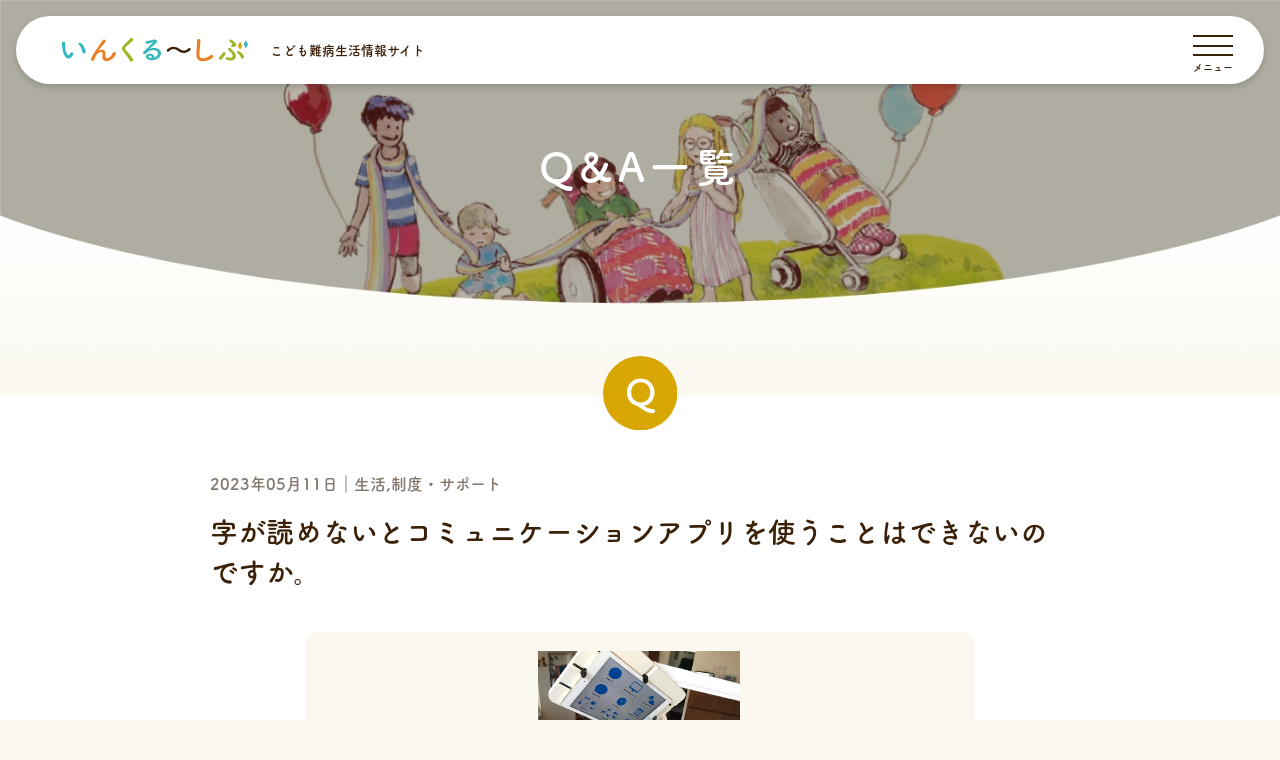

--- FILE ---
content_type: text/html; charset=UTF-8
request_url: https://inclusive.nobelpharma.jp/qa/1381/
body_size: 53333
content:
<!DOCTYPE html>
<html lang="ja">
<head>
<meta charset="UTF-8">
<meta name='robots' content='max-image-preview:large' />
<link rel='stylesheet' id='classic-theme-styles-css' href='https://inclusive.nobelpharma.jp/_cms/wp-includes/css/classic-themes.min.css?ver=1' type='text/css' media='all' />
<style id='global-styles-inline-css' type='text/css'>
body{--wp--preset--color--black: #000000;--wp--preset--color--cyan-bluish-gray: #abb8c3;--wp--preset--color--white: #ffffff;--wp--preset--color--pale-pink: #f78da7;--wp--preset--color--vivid-red: #cf2e2e;--wp--preset--color--luminous-vivid-orange: #ff6900;--wp--preset--color--luminous-vivid-amber: #fcb900;--wp--preset--color--light-green-cyan: #7bdcb5;--wp--preset--color--vivid-green-cyan: #00d084;--wp--preset--color--pale-cyan-blue: #8ed1fc;--wp--preset--color--vivid-cyan-blue: #0693e3;--wp--preset--color--vivid-purple: #9b51e0;--wp--preset--gradient--vivid-cyan-blue-to-vivid-purple: linear-gradient(135deg,rgba(6,147,227,1) 0%,rgb(155,81,224) 100%);--wp--preset--gradient--light-green-cyan-to-vivid-green-cyan: linear-gradient(135deg,rgb(122,220,180) 0%,rgb(0,208,130) 100%);--wp--preset--gradient--luminous-vivid-amber-to-luminous-vivid-orange: linear-gradient(135deg,rgba(252,185,0,1) 0%,rgba(255,105,0,1) 100%);--wp--preset--gradient--luminous-vivid-orange-to-vivid-red: linear-gradient(135deg,rgba(255,105,0,1) 0%,rgb(207,46,46) 100%);--wp--preset--gradient--very-light-gray-to-cyan-bluish-gray: linear-gradient(135deg,rgb(238,238,238) 0%,rgb(169,184,195) 100%);--wp--preset--gradient--cool-to-warm-spectrum: linear-gradient(135deg,rgb(74,234,220) 0%,rgb(151,120,209) 20%,rgb(207,42,186) 40%,rgb(238,44,130) 60%,rgb(251,105,98) 80%,rgb(254,248,76) 100%);--wp--preset--gradient--blush-light-purple: linear-gradient(135deg,rgb(255,206,236) 0%,rgb(152,150,240) 100%);--wp--preset--gradient--blush-bordeaux: linear-gradient(135deg,rgb(254,205,165) 0%,rgb(254,45,45) 50%,rgb(107,0,62) 100%);--wp--preset--gradient--luminous-dusk: linear-gradient(135deg,rgb(255,203,112) 0%,rgb(199,81,192) 50%,rgb(65,88,208) 100%);--wp--preset--gradient--pale-ocean: linear-gradient(135deg,rgb(255,245,203) 0%,rgb(182,227,212) 50%,rgb(51,167,181) 100%);--wp--preset--gradient--electric-grass: linear-gradient(135deg,rgb(202,248,128) 0%,rgb(113,206,126) 100%);--wp--preset--gradient--midnight: linear-gradient(135deg,rgb(2,3,129) 0%,rgb(40,116,252) 100%);--wp--preset--duotone--dark-grayscale: url('#wp-duotone-dark-grayscale');--wp--preset--duotone--grayscale: url('#wp-duotone-grayscale');--wp--preset--duotone--purple-yellow: url('#wp-duotone-purple-yellow');--wp--preset--duotone--blue-red: url('#wp-duotone-blue-red');--wp--preset--duotone--midnight: url('#wp-duotone-midnight');--wp--preset--duotone--magenta-yellow: url('#wp-duotone-magenta-yellow');--wp--preset--duotone--purple-green: url('#wp-duotone-purple-green');--wp--preset--duotone--blue-orange: url('#wp-duotone-blue-orange');--wp--preset--font-size--small: 13px;--wp--preset--font-size--medium: 20px;--wp--preset--font-size--large: 36px;--wp--preset--font-size--x-large: 42px;--wp--preset--spacing--20: 0.44rem;--wp--preset--spacing--30: 0.67rem;--wp--preset--spacing--40: 1rem;--wp--preset--spacing--50: 1.5rem;--wp--preset--spacing--60: 2.25rem;--wp--preset--spacing--70: 3.38rem;--wp--preset--spacing--80: 5.06rem;}:where(.is-layout-flex){gap: 0.5em;}body .is-layout-flow > .alignleft{float: left;margin-inline-start: 0;margin-inline-end: 2em;}body .is-layout-flow > .alignright{float: right;margin-inline-start: 2em;margin-inline-end: 0;}body .is-layout-flow > .aligncenter{margin-left: auto !important;margin-right: auto !important;}body .is-layout-constrained > .alignleft{float: left;margin-inline-start: 0;margin-inline-end: 2em;}body .is-layout-constrained > .alignright{float: right;margin-inline-start: 2em;margin-inline-end: 0;}body .is-layout-constrained > .aligncenter{margin-left: auto !important;margin-right: auto !important;}body .is-layout-constrained > :where(:not(.alignleft):not(.alignright):not(.alignfull)){max-width: var(--wp--style--global--content-size);margin-left: auto !important;margin-right: auto !important;}body .is-layout-constrained > .alignwide{max-width: var(--wp--style--global--wide-size);}body .is-layout-flex{display: flex;}body .is-layout-flex{flex-wrap: wrap;align-items: center;}body .is-layout-flex > *{margin: 0;}:where(.wp-block-columns.is-layout-flex){gap: 2em;}.has-black-color{color: var(--wp--preset--color--black) !important;}.has-cyan-bluish-gray-color{color: var(--wp--preset--color--cyan-bluish-gray) !important;}.has-white-color{color: var(--wp--preset--color--white) !important;}.has-pale-pink-color{color: var(--wp--preset--color--pale-pink) !important;}.has-vivid-red-color{color: var(--wp--preset--color--vivid-red) !important;}.has-luminous-vivid-orange-color{color: var(--wp--preset--color--luminous-vivid-orange) !important;}.has-luminous-vivid-amber-color{color: var(--wp--preset--color--luminous-vivid-amber) !important;}.has-light-green-cyan-color{color: var(--wp--preset--color--light-green-cyan) !important;}.has-vivid-green-cyan-color{color: var(--wp--preset--color--vivid-green-cyan) !important;}.has-pale-cyan-blue-color{color: var(--wp--preset--color--pale-cyan-blue) !important;}.has-vivid-cyan-blue-color{color: var(--wp--preset--color--vivid-cyan-blue) !important;}.has-vivid-purple-color{color: var(--wp--preset--color--vivid-purple) !important;}.has-black-background-color{background-color: var(--wp--preset--color--black) !important;}.has-cyan-bluish-gray-background-color{background-color: var(--wp--preset--color--cyan-bluish-gray) !important;}.has-white-background-color{background-color: var(--wp--preset--color--white) !important;}.has-pale-pink-background-color{background-color: var(--wp--preset--color--pale-pink) !important;}.has-vivid-red-background-color{background-color: var(--wp--preset--color--vivid-red) !important;}.has-luminous-vivid-orange-background-color{background-color: var(--wp--preset--color--luminous-vivid-orange) !important;}.has-luminous-vivid-amber-background-color{background-color: var(--wp--preset--color--luminous-vivid-amber) !important;}.has-light-green-cyan-background-color{background-color: var(--wp--preset--color--light-green-cyan) !important;}.has-vivid-green-cyan-background-color{background-color: var(--wp--preset--color--vivid-green-cyan) !important;}.has-pale-cyan-blue-background-color{background-color: var(--wp--preset--color--pale-cyan-blue) !important;}.has-vivid-cyan-blue-background-color{background-color: var(--wp--preset--color--vivid-cyan-blue) !important;}.has-vivid-purple-background-color{background-color: var(--wp--preset--color--vivid-purple) !important;}.has-black-border-color{border-color: var(--wp--preset--color--black) !important;}.has-cyan-bluish-gray-border-color{border-color: var(--wp--preset--color--cyan-bluish-gray) !important;}.has-white-border-color{border-color: var(--wp--preset--color--white) !important;}.has-pale-pink-border-color{border-color: var(--wp--preset--color--pale-pink) !important;}.has-vivid-red-border-color{border-color: var(--wp--preset--color--vivid-red) !important;}.has-luminous-vivid-orange-border-color{border-color: var(--wp--preset--color--luminous-vivid-orange) !important;}.has-luminous-vivid-amber-border-color{border-color: var(--wp--preset--color--luminous-vivid-amber) !important;}.has-light-green-cyan-border-color{border-color: var(--wp--preset--color--light-green-cyan) !important;}.has-vivid-green-cyan-border-color{border-color: var(--wp--preset--color--vivid-green-cyan) !important;}.has-pale-cyan-blue-border-color{border-color: var(--wp--preset--color--pale-cyan-blue) !important;}.has-vivid-cyan-blue-border-color{border-color: var(--wp--preset--color--vivid-cyan-blue) !important;}.has-vivid-purple-border-color{border-color: var(--wp--preset--color--vivid-purple) !important;}.has-vivid-cyan-blue-to-vivid-purple-gradient-background{background: var(--wp--preset--gradient--vivid-cyan-blue-to-vivid-purple) !important;}.has-light-green-cyan-to-vivid-green-cyan-gradient-background{background: var(--wp--preset--gradient--light-green-cyan-to-vivid-green-cyan) !important;}.has-luminous-vivid-amber-to-luminous-vivid-orange-gradient-background{background: var(--wp--preset--gradient--luminous-vivid-amber-to-luminous-vivid-orange) !important;}.has-luminous-vivid-orange-to-vivid-red-gradient-background{background: var(--wp--preset--gradient--luminous-vivid-orange-to-vivid-red) !important;}.has-very-light-gray-to-cyan-bluish-gray-gradient-background{background: var(--wp--preset--gradient--very-light-gray-to-cyan-bluish-gray) !important;}.has-cool-to-warm-spectrum-gradient-background{background: var(--wp--preset--gradient--cool-to-warm-spectrum) !important;}.has-blush-light-purple-gradient-background{background: var(--wp--preset--gradient--blush-light-purple) !important;}.has-blush-bordeaux-gradient-background{background: var(--wp--preset--gradient--blush-bordeaux) !important;}.has-luminous-dusk-gradient-background{background: var(--wp--preset--gradient--luminous-dusk) !important;}.has-pale-ocean-gradient-background{background: var(--wp--preset--gradient--pale-ocean) !important;}.has-electric-grass-gradient-background{background: var(--wp--preset--gradient--electric-grass) !important;}.has-midnight-gradient-background{background: var(--wp--preset--gradient--midnight) !important;}.has-small-font-size{font-size: var(--wp--preset--font-size--small) !important;}.has-medium-font-size{font-size: var(--wp--preset--font-size--medium) !important;}.has-large-font-size{font-size: var(--wp--preset--font-size--large) !important;}.has-x-large-font-size{font-size: var(--wp--preset--font-size--x-large) !important;}
.wp-block-navigation a:where(:not(.wp-element-button)){color: inherit;}
:where(.wp-block-columns.is-layout-flex){gap: 2em;}
.wp-block-pullquote{font-size: 1.5em;line-height: 1.6;}
</style>
<link rel="https://api.w.org/" href="https://inclusive.nobelpharma.jp/wp-json/" /><link rel="alternate" type="application/json" href="https://inclusive.nobelpharma.jp/wp-json/wp/v2/qa/1381" />
<!-- Google tag (gtag.js) -->
<script async src="https://www.googletagmanager.com/gtag/js?id=G-74SWCBG4ST"></script>
<script>
  window.dataLayer = window.dataLayer || [];
  function gtag(){dataLayer.push(arguments);}
  gtag('js', new Date());

  gtag('config', 'G-74SWCBG4ST');
</script>
<meta charset="UTF-8">
<meta content="IE=edge" http-equiv="X-UA-Compatible">
<meta name="viewport" content="width=device-width,initial-scale=1,viewport-fit=cover">
<title>字が読めないとコミュニケーションアプリを使うことはできないのですか。｜こども難病生活情報サイト　いんくるーしぶ</title>
<meta name="description" content="コミュニケーションアプリの中にはイラストや画像が表示されるタイプのものもあり、文字が読めなくても利用できるようです。&nbsp;詳細につきましては下記リンク先をご覧ください。&nbsp;関連リンク　＃コミュニケーション　＃スイッチ　＃支援　＃肢体不自由　＃障がい　＃人工呼吸器　＃知的障害　＃難病　＃福祉用具">
<meta property="og:title" content="字が読めないとコミュニケーションアプリを使うことはできないのですか。｜こども難病生活情報サイト　いんくるーしぶ">
<meta property="og:description" content="コミュニケーションアプリの中にはイラストや画像が表示されるタイプのものもあり、文字が読めなくても利用できるようです。&nbsp;詳細につきましては下記リンク先をご覧ください。&nbsp;関連リンク　＃コミュニケーション　＃スイッチ　＃支援　＃肢体不自由　＃障がい　＃人工呼吸器　＃知的障害　＃難病　＃福祉用具">
<meta property="og:url" content="https://inclusive.nobelpharma.jp/qa/1381/">
<meta property="og:image" content="https://inclusive.nobelpharma.jp/_cms/wp-content/uploads/2023/05/screen.png">
<meta property="og:type" content="website">
<meta name="twitter:card" content="summary_large_image">
<meta name="twitter:description" content="コミュニケーションアプリの中にはイラストや画像が表示されるタイプのものもあり、文字が読めなくても利用できるようです。&nbsp;詳細につきましては下記リンク先をご覧ください。&nbsp;関連リンク　＃コミュニケーション　＃スイッチ　＃支援　＃肢体不自由　＃障がい　＃人工呼吸器　＃知的障害　＃難病　＃福祉用具">
<meta name="twitter:title" content="字が読めないとコミュニケーションアプリを使うことはできないのですか。｜こども難病生活情報サイト　いんくるーしぶ">
<meta name="twitter:image" content="https://inclusive.nobelpharma.jp/_cms/wp-content/uploads/2023/05/screen.png">
<meta name="format-detection" content="telephone=no">
<link rel="canonical" href="https://inclusive.nobelpharma.jp/qa/1381/">

<link rel="stylesheet" href="https://inclusive.nobelpharma.jp/_cms/wp-content/themes/inclusive/assets/css/base.css?v=2411">
<!-- favicon wako -->
<link rel="shortcut icon" href="https://inclusive.nobelpharma.jp/_cms/wp-content/themes/inclusive/assets/images/favicon.ico" type="image/vnd.microsoft.icon" />
<link rel="apple-touch-icon" href="https://inclusive.nobelpharma.jp/_cms/wp-content/themes/inclusive/assets/images/common/favicon.png" sizes="180x180">
<link rel="icon" type="image/png" href="https://inclusive.nobelpharma.jp/_cms/wp-content/themes/inclusive/assets/images/common/favicon-chrome_icon.png">
<script>
(function(d) {
var config = {kitId: 'xro1ywv', scriptTimeout: 0, async: true},
h=d.documentElement,t=setTimeout(function(){h.className=h.className.replace(/\bwf-loading\b/g,"")+" wf-inactive";},config.scriptTimeout),tk=d.createElement("script"),f=false,s=d.getElementsByTagName("script")[0],a;h.className+=" wf-loading";tk.src='https://use.typekit.net/'+config.kitId+'.js';tk.async=true;tk.onload=tk.onreadystatechange=function(){a=this.readyState;if(f||a&&a!="complete"&&a!="loaded")return;f=true;clearTimeout(t);try{Typekit.load(config)}catch(e){}};s.parentNode.insertBefore(tk,s)
})(document);
</script></head>

<body class="is-qa is-article" >

<div class="l-wrap" id="pageTop">
	<!--  ▼▼l-header▼▼  -->
<header class="l-header">
	<div class="l-header-bg">
		<div class="l-inner">
			<div class="l-header-main">
				<a href="/" class="l-header-logo">
					<div class="l-header-logo__main"><img src="https://inclusive.nobelpharma.jp/_cms/wp-content/themes/inclusive/assets/images/common/logo.svg" alt="こども難病生活情報サイト　いんくるーしぶ"></div>
					<span class="l-header-logo__main--copy">こども難病<br class="is-sp">生活情報サイト</span>				</a>
				<nav class="l-header-main-nav">
					<ul>
						<li class="l-header-main-nav__link"><a href="/qa/">Q&A一覧</a></li>
						<li class="l-header-main-nav__link js_global">
							<a href="/category/" class="">カテゴリから探す</a>
							<nav class="l_header-nav_global-wrap">
								<ul class="l_header-nav_global-list">
									<li class="l_header-nav_global-list__item is-hasChild"><a href="/category/medical-care/">医療的ケア（グッズ）</a></li>
									<li class="l_header-nav_global-list__item is-hasChild"><a href="/category/life/">生活</a></li>
									<li class="l_header-nav_global-list__item is-hasChild"><a href="/category/system/">制度・サポート</a></li>
								</ul>
							</nav>
						</li>
						<li class="l-header-main-nav__link"><a href="/about/">「いんくるーしぶ」について</a></li>
						<li class="l-header-main-nav__link is-btn"><a href="/favoritelist/" class="l_heade-btn is-orange is-star"><p>お気に入り</p></a></li>
						<li class="l-header-main-nav__link is-btn"><a href="/question/" class="l_heade-btn is-green is-question"><p>質問する</p></a></li>
						<li class="l-header-main-nav__link is-btn"><a href="/inquiry/" class="l_heade-btn is-brown is-mail"><p>お問い合わせ</p></a></li>
					</ul>
				</nav>
			</div>
			<!--  ▼▼l-header btn▼▼  -->
			<div class="l-header-nav-navtrigger js-spNavBtn">
				<div class="l-header-nav-navtrigger_btn">
					<div>
						<span></span>
						<span></span>
						<span></span>
					</div>
				</div>
				<p id="btn_menu">メニュー</p>
			</div>
			<!--  ▲▲l-header btn▲▲  -->
		</div>
		<!--  ▼▼sp nav▼▼  -->
		<nav class="l-header-nav-wrap">
			<ul class="l-header-nav js-scroll">
				<li class="l-header-nav__item">
					<a href="/qa/" class="l-header-nav__itemParent">
						<span class="__link">Q&A一覧</span>
					</a>
				</li>
				<li class="l-header-nav__item">
					<a href="/category/" class="l-header-nav__itemParent is-nav">
						<span class="__link">カテゴリから探す</span>
					</a>
					<nav class="l_header-nav_global-wrap">
						<ul class="l_header-nav_global-list">
							<li class="l_header-nav_global-list__item is-hasChild"><a href="/category/medical-care/">医療的ケア（グッズ）</a></li>
							<li class="l_header-nav_global-list__item is-hasChild"><a href="/category/life/">生活</a></li>
							<li class="l_header-nav_global-list__item is-hasChild"><a href="/category/system/">制度・サポート</a></li>
						</ul>
					</nav>
				</li>
				<li class="l-header-nav__item">
					<a href="/about/" class="l-header-nav__itemParent">
						<span class="__link">いんくるーしぶについて</span>
					</a>
				</li>
				<li class="l-header-nav__item">
					<a href="/privacypolicy/" class="l-header-nav__itemParent">
						<span class="__link">プライバシーポリシー</span>
					</a>
				</li>
				<li class="l-header-nav__item">
					<a href="/sitepolicy/" class="l-header-nav__itemParent">
						<span class="__link">サイトポリシー</span>
					</a>
				</li>
				<li class="l-header-nav__item">
					<a href="/info/" class="l-header-nav__itemParent">
						<span class="__link">サイト運営会社</span>
					</a>
				</li>
			</ul>
			<div class="l-header-nav-bottom">
				<div class="l-header-btn"><a href="/favoritelist/" class="is-star"><p><span class="m-icon is-star"></span>お気に入り</p></a></div>
				<div class="l-header-btn"><a href="/question/" class="is-star"><p><span class="m-icon is-question"></span>質問する</p></a></div>
				<div class="l-header-btn"><a href="/inquiry/" class="is-star"><p><span class="m-icon is-mail"></span>お問い合わせ</p></a></div>
			</div>
			<div class="l-header-nav-copy">
				<p>© Nobelpharma Co., Ltd.</p>
			</div>
		</nav>
		<!--  ▲▲sp nav▲▲  -->
	</div>
</header>
<!--  ▲▲l-header▲▲  -->
<!--  ▲▲l-header▲▲  -->	<main class="l-main">
		<section class="l_page-mv" id="mv">
				<picture>
					<source media="(max-width: 750px)" srcset="https://inclusive.nobelpharma.jp/_cms/wp-content/themes/inclusive/assets/images/kv/kv_page_sp.jpg">
					<img srcset="https://inclusive.nobelpharma.jp/_cms/wp-content/themes/inclusive/assets/images/kv/kv_page@2x.jpg 2x" src="https://inclusive.nobelpharma.jp/_cms/wp-content/themes/inclusive/assets/images/kv/kv_page.jpg" alt="">
				</picture>
				<h1 class="l_page-mv__title">Q&A一覧</h1>
		</section>
		<section class="l-section is-white is-qa">
			<div class="l-innerS">
				<time class="m-title-date" datetime="2023-05-11">2023年05月11日｜生活,制度・サポート</time>
				<h2 class="m-title-sub is-left">字が読めないとコミュニケーションアプリを使うことはできないのですか。</h2>
								<div class="m-img">
					<img src="https://inclusive.nobelpharma.jp/_cms/wp-content/uploads/2023/05/screen.png" alt="字が読めないとコミュニケーションアプリを使うことはできないのですか。" loading="lazy">
				</div>
				
				<h2 class="m-title-sub is-left is-answer"><p>コミュニケーションアプリの中にはイラストや画像が表示されるタイプのものもあり、文字が読めなくても利用できるようです。</p>
<p>&nbsp;</p>
<p>詳細につきましては下記リンク先をご覧ください。</p>
<p>&nbsp;</p>
<p><span style="font-size: 12pt;">関連リンク　<span style="text-decoration: underline;"><a href="https://inclusive.nobelpharma.jp/qa?qtag=communication">＃コミュニケーション</a></span>　<span style="text-decoration: underline;"><a href="https://inclusive.nobelpharma.jp/qa?qtag=switch">＃スイッチ</a></span>　<span style="text-decoration: underline;"><a href="https://inclusive.nobelpharma.jp/qa?qtag=support">＃支援</a></span>　<span style="text-decoration: underline;"><a href="https://inclusive.nobelpharma.jp/qa?qtag=physical-disability">＃肢体不自由</a></span>　<span style="text-decoration: underline;"><a href="https://inclusive.nobelpharma.jp/qa?qtag=disability">＃障がい</a></span>　<span style="text-decoration: underline;"><a href="https://inclusive.nobelpharma.jp/qa?qtag=ventilator">＃人工呼吸器</a></span>　<span style="text-decoration: underline;"><a href="https://inclusive.nobelpharma.jp/qa?qtag=intellectual-disability">＃知的障害</a></span>　<span style="text-decoration: underline;"><a href="https://inclusive.nobelpharma.jp/qa?qtag=intractable-disease">＃難病</a></span>　<span style="text-decoration: underline;"><a href="https://inclusive.nobelpharma.jp/qa?qtag=welfare-equipment">＃福祉用具</a></span></span></p>
</h2>

												<ul class="l-column is-col2">
															<li class="l-column__item">
						<a href="https://www.yubidenwa.jp/memory/" class="m-thumb-link js-modal" target="_blank" data-link="https://www.yubidenwa.jp/memory/">
							<div class="m-thumb-link__anchor">
															<figure class="m-thumb-link__anchorImage">
									<img src="https://inclusive.nobelpharma.jp/_cms/wp-content/uploads/2023/02/Yubidenwa_banner.png" alt="" loading="lazy">
								</figure>
							</div>
							<p class="m-thumb-link__txt"><span class="m-icon is-target_blank"></span>指伝話 Yubidenwa（ゆびでんわ）</p>
						</a>
											</li>
									</ul>
								
				<div class="m-infomation">
					<p class="m-infomation-ttl">関連情報をお待ちしております</p>
					<div class="m-infomation-box">
						<div class="m-infomation-box__item">
							<p class="m-infomation-lead">当サイトをご利用されるみなさまの生活がよりよいものになっていくよう、<br class="is-pc">本Q&Aに関連する情報のご提供をお願いいたします。</p>
						</div>
						<div class="m-infomation-box__item">
							<div class="m-infomation-btn is-green">
							<a href="/information/?pid=1381">情報提供する</a>
							</div>
						</div>
					</div>
				</div>

			</div>
		</section>

		<section class="l-section">
			<div class="l-inner">
				<!-- タグ [start]-->
								<div class="m-tag">
					<ul>
											<li><a href="/qa?qtag=communication">＃コミュニケーション</a></li>
												<li><a href="/qa?qtag=switch">＃スイッチ</a></li>
												<li><a href="/qa?qtag=support">＃支援</a></li>
												<li><a href="/qa?qtag=physical-disability">＃肢体不自由</a></li>
												<li><a href="/qa?qtag=disability">＃障がい</a></li>
												<li><a href="/qa?qtag=ventilator">＃人工呼吸器</a></li>
												<li><a href="/qa?qtag=intellectual-disability">＃知的障害</a></li>
												<li><a href="/qa?qtag=intractable-disease">＃難病</a></li>
												<li><a href="/qa?qtag=welfare-equipment">＃福祉用具</a></li>
											</ul>
				</div>
								<!-- タグ [end]-->
				<!-- カテゴリ [start]-->
												<div class="m-tag-cat">
					<ul>
													<li><span class="m-icon is-folder"></span>
																											<a href="/qa?qcat=life" class=" m-link-def">生活</a>
																			<a href="/qa?qcat=residence" class="m-tag-cat-arrow	 m-link-def">住まい</a>
																			<a href="/qa?qcat=communication" class="m-tag-cat-arrow	 m-link-def">コミュニケーション</a>
																								</li>
													<li><span class="m-icon is-folder"></span>
																											<a href="/qa?qcat=system" class=" m-link-def">制度・サポート</a>
																								</li>
											</ul>
				</div>
								<!-- カテゴリ [end]-->
				<div class="m-btn is-orange js-favorite " data-post-id="1381" data-post-type="qa">
					<a href="#" class="js-more"><span class="m-icon is-star"></span><span class="js-favorite-txt"> お気に入りに登録</span></a>
				</div>
				<!-- アイコン [start]-->
				<div class="m-icon-list">
					<a href="https://www.facebook.com/share.php?u=https://inclusive.nobelpharma.jp/qa/1381/" onclick="window.open(this.href,'FBwindow','width=650,height=450,menubar=no,toolbar=no,scrollbars=yes');return false;" title="字が読めないとコミュニケーションアプリを使うことはできないのですか。 | こども難病生活情報サイト　いんくるーしぶ" target="_blank" class="js-TrackEvent--sns" data-event-label="facebook"><span class="m-icon is-fb-btn"></span></a>
					<a href="//twitter.com/intent/tweet?url=https://inclusive.nobelpharma.jp/qa/1381/&text=字が読めないとコミュニケーションアプリを使うことはできないのですか。 | こども難病生活情報サイト　いんくるーしぶ" onClick="window.open(encodeURI(decodeURI(this.href)), 'tweetwindow', 'width=650, height=470, personalbar=0, toolbar=0, scrollbars=1, sizable=1'); return false;" rel="nofollow" target="_blank" rel="nofollow noreferrer noopener" aria-label="twitter" class="js-TrackEvent--sns" data-event-label="twitter"><span class="m-icon is-tw-btn"></span></a>
					<a href="mailto:?body=字が読めないとコミュニケーションアプリを使うことはできないのですか。https://inclusive.nobelpharma.jp/qa/1381/" class="js-mail-share"><span class="m-icon is-mail-btn"></span></a>
				</div>
				<!-- アイコン [end]-->
			</div>
		</section>

		<section class="l-section is-question">
			<div class="l-inner">
				<div class="m-question_link">
					<p class="m-question_link-lead">欲しい情報はありませんでしたか？<br>ぜひ、いんくるーしぶにご質問ください。</p>
					<div class="m-question_link-btn"><a href="/question/">質問する</a></div>
				</div>
			</div>
		</section>

		<section class="l-section is-pickup">
						<div class="l-innerL l-sp-inner">
				<h2 class="m-title-sub is-L">Pick Up</h2>
				<ul class="m-card-pickup js-slide">																			<li>
						<a href="https://inclusive.nobelpharma.jp/qa/216/" class="m-card-link js-matchHeight">
														<div class="m-thumb-link__anchor">
								<figure class="m-thumb-link__anchorCardImage">
									<img src="https://inclusive.nobelpharma.jp/_cms/wp-content/uploads/2023/02/heat-ket.png" alt="" loading="lazy">
								</figure>
							</div>
							<div class="m-card-link__txt">
								<p class="m-thumb-link__txt is-ttl">Q. 体温調節が難しく体が冷え切ってしまいます。外出時、バギーに乗った状態で使えるものはありませんか？</p>
								<p class="m-thumb-link__date">2025年03月06日｜</p>
								<p class="m-thumb-link__tag">
								                                  ＃お出かけ                                  ＃バギー                                  ＃洋服                                  ＃医療的ケア                                  ＃車いす                                  ＃体温調節                                  ＃防寒                                								</p>
							</div>
						</a>
					</li>
																								<li>
						<a href="https://inclusive.nobelpharma.jp/qa/1528/" class="m-card-link js-matchHeight">
														<div class="m-thumb-link__anchor">
								<figure class="m-thumb-link__anchorCardImage">
									<img src="https://inclusive.nobelpharma.jp/_cms/wp-content/uploads/2023/10/4611c0fb74673cac19f162d04cf0dd61.jpg" alt="" loading="lazy">
								</figure>
							</div>
							<div class="m-card-link__txt">
								<p class="m-thumb-link__txt is-ttl">Q. 医療的ケアがあり入浴時に介助が必要な子どもがいます。入浴補助用具を探しています。</p>
								<p class="m-thumb-link__date">2024年11月11日｜医療的ケア（グッズ）,生活</p>
								<p class="m-thumb-link__tag">
								                                  ＃胃ろう                                  ＃医療的ケア                                  ＃気管切開                                  ＃吸引                                  ＃経管栄養                                  ＃在宅医療                                  ＃肢体不自由                                  ＃住宅環境                                  ＃障がい                                  ＃人工呼吸器                                  ＃難病                                  ＃入浴                                  ＃福祉用具                                								</p>
							</div>
						</a>
					</li>
																								<li>
						<a href="https://inclusive.nobelpharma.jp/qa/245/" class="m-card-link js-matchHeight">
														<div class="m-thumb-link__anchor">
								<figure class="m-thumb-link__anchorCardImage">
									<img src="https://inclusive.nobelpharma.jp/_cms/wp-content/uploads/2023/02/kodomofukuhiyokoya6.png" alt="" loading="lazy">
								</figure>
							</div>
							<div class="m-card-link__txt">
								<p class="m-thumb-link__txt is-ttl">Q. 肌着がまくれ上がってしまうのでロンパースを着せていますが、大きなサイズが見つかりません。大きなサイズを取り扱っているところを教えてください。</p>
								<p class="m-thumb-link__date">2023年07月25日｜生活</p>
								<p class="m-thumb-link__tag">
								                                  ＃胃ろう                                  ＃洋服                                  ＃医療的ケア                                  ＃気管切開                                  ＃肢体不自由                                  ＃障がい                                								</p>
							</div>
						</a>
					</li>
																								<li>
						<a href="https://inclusive.nobelpharma.jp/qa/102/" class="m-card-link js-matchHeight">
														<div class="m-thumb-link__anchor">
								<figure class="m-thumb-link__anchorCardImage">
									<img src="https://inclusive.nobelpharma.jp/_cms/wp-content/uploads/2024/12/62288f8f3e825324a2c776e104b47082.jpg" alt="" loading="lazy">
								</figure>
							</div>
							<div class="m-card-link__txt">
								<p class="m-thumb-link__txt is-ttl">Q. 家族写真を撮りたいのですが医療的ケアがあるので撮影に時間がかかることも考えられます。医療的ケアや障がいのある人に慣れた写真屋さんはありませんか？</p>
								<p class="m-thumb-link__date">2024年12月12日｜生活</p>
								<p class="m-thumb-link__tag">
								                                  ＃医療的ケア                                  ＃在宅医療                                  ＃障がい                                  ＃難病                                								</p>
							</div>
						</a>
					</li>
																								<li>
						<a href="https://inclusive.nobelpharma.jp/qa/202/" class="m-card-link js-matchHeight">
														<div class="m-thumb-link__anchor">
								<figure class="m-thumb-link__anchorCardImage">
									<img src="https://inclusive.nobelpharma.jp/_cms/wp-content/uploads/2024/12/Shop-cochon.png" alt="" loading="lazy">
								</figure>
							</div>
							<div class="m-card-link__txt">
								<p class="m-thumb-link__txt is-ttl">Q. 在宅指導時に人工呼吸器の回路の結露に注意するように言われました。夜間の回路の水はらいに苦労しています。結露対策に何か良い方法はありませんか？</p>
								<p class="m-thumb-link__date">2024年12月13日｜医療的ケア（グッズ）,生活</p>
								<p class="m-thumb-link__tag">
								                                  ＃医療的ケア                                  ＃気管切開                                  ＃在宅医療                                  ＃人工呼吸器                                  ＃難病                                  ＃防寒                                								</p>
							</div>
						</a>
					</li>
																								<li>
						<a href="https://inclusive.nobelpharma.jp/qa/848/" class="m-card-link js-matchHeight">
														<div class="m-thumb-link__anchor">
								<figure class="m-thumb-link__anchorCardImage">
									<img src="https://inclusive.nobelpharma.jp/_cms/wp-content/uploads/2023/02/42818e_6dbf10725c724ae3beb5f713617fdabe_mv2_d_4175_3180_s_4_2-e1675670489891.webp" alt="" loading="lazy">
								</figure>
							</div>
							<div class="m-card-link__txt">
								<p class="m-thumb-link__txt is-ttl">Q. 通常の衣類を着ることが難しい障がいがあるのですが、着やすい工夫がされた洋服はないでしょうか。</p>
								<p class="m-thumb-link__date">2023年05月11日｜生活</p>
								<p class="m-thumb-link__tag">
								                                  ＃インクルーシブ                                  ＃胃ろう                                  ＃洋服                                  ＃医療的ケア                                  ＃気管切開                                  ＃吸引                                  ＃経管栄養                                  ＃在宅医療                                  ＃肢体不自由                                  ＃車いす                                  ＃障がい                                  ＃難病                                								</p>
							</div>
						</a>
					</li>
																								<li>
						<a href="https://inclusive.nobelpharma.jp/qa/138/" class="m-card-link js-matchHeight">
														<div class="m-thumb-link__anchor">
								<figure class="m-thumb-link__anchorCardImage">
									<img src="https://inclusive.nobelpharma.jp/_cms/wp-content/uploads/2024/04/15cc955474b7ea4ec9037927f64000d3.jpg" alt="" loading="lazy">
								</figure>
							</div>
							<div class="m-card-link__txt">
								<p class="m-thumb-link__txt is-ttl">Q. 難病のある子どもときょうだい児が一緒に映画館で映画を観ることはできませんか？</p>
								<p class="m-thumb-link__date">2024年04月18日｜生活</p>
								<p class="m-thumb-link__tag">
								                                  ＃インクルーシブ                                  ＃お出かけ                                  ＃きょうだい                                  ＃難病                                  ＃遊び                                								</p>
							</div>
						</a>
					</li>
																								<li>
						<a href="https://inclusive.nobelpharma.jp/qa/220/" class="m-card-link js-matchHeight">
														<div class="m-thumb-link__anchor">
								<figure class="m-thumb-link__anchorCardImage">
									<img src="https://inclusive.nobelpharma.jp/_cms/wp-content/uploads/2022/12/18-1.jpg" alt="" loading="lazy">
								</figure>
							</div>
							<div class="m-card-link__txt">
								<p class="m-thumb-link__txt is-ttl">Q. 横になって過ごす事が多いと耳に褥瘡ができる事があると聞きました。褥瘡予防ができるものはありませんか？</p>
								<p class="m-thumb-link__date">2023年02月01日｜生活</p>
								<p class="m-thumb-link__tag">
								                                  ＃ベッド                                  ＃褥瘡                                								</p>
							</div>
						</a>
					</li>
													</ul>
			</div>		</section>

		    <section class="l-section is-search-title">
      <div class="l-innerXS">
        <h2 class="m-title is-flag">みんなのQ&A</h2>
      </div>
    </section>
    <section class="l-section is-search">
			<div class="l-innerS">
				<form action="https://inclusive.nobelpharma.jp/qa/" name="form">
					<h3 class="m-title-sub">キーワードで探す</h2>
					<div class="m-form-search">
						<input type="submit" id="search-submit" class="m-form-search-btn" value="検索">
						<input type="search" name="search" value="">
					</div>

					<h3 class="m-title-sub is-hr">注目タグから探す</h2>
										<div class="m-tag">
						<ul>
															<li><a href="/qa/?qtag=picture-book">＃絵本</a></li>
              								<li><a href="/qa/?qtag=visual-impairment">＃視覚障害</a></li>
              								<li><a href="/qa/?qtag=going-out">＃お出かけ</a></li>
              								<li><a href="/qa/?qtag=siblings">＃きょうだい</a></li>
              								<li><a href="/qa/?qtag=communication">＃コミュニケーション</a></li>
              								<li><a href="/qa/?qtag=stomach-fistula">＃胃ろう</a></li>
              								<li><a href="/qa/?qtag=clothes">＃洋服</a></li>
              								<li><a href="/qa/?qtag=medical-care">＃医療的ケア</a></li>
              								<li><a href="/qa/?qtag=tracheostomy">＃気管切開</a></li>
              								<li><a href="/qa/?qtag=small-born-baby">＃小さく生まれた赤ちゃん</a></li>
              								<li><a href="/qa/?qtag=ventilator">＃人工呼吸器</a></li>
              								<li><a href="/qa/?qtag=developmental-disorders">＃神経発達症（発達障害）</a></li>
              								<li><a href="/qa/?qtag=consultation">＃相談</a></li>
              						</ul>
					</div>

										<h3 class="m-title-sub is-hr">カテゴリから探す</h2>
					<div class="m-form-accordion">
						<div class="m-form-accordion-ttl js-accoBtn"><p><span class="m-icon is-human"></span>医療的ケア（グッズ）</p></div>
						<div class="m-form-accordion-content">
							<div class="m-form-icon-wrap">
								<ul class="m-form-icon-list">
																														
																																																																																																																																																																						
																																														<li class="m-form-icon-list__item">
												<a href="/qa/?qcat=injection">
													<div class="m-form-icon-img">
														<img src="https://inclusive.nobelpharma.jp/_cms/wp-content/themes/inclusive/assets/images/category/icon-injection.png" alt="" loading="lazy">
													</div>
													<p class="m-form-icon-txt">注入</p>
												</a>
											</li>
																																																									<li class="m-form-icon-list__item">
												<a href="/qa/?qcat=oxygen-therapy">
													<div class="m-form-icon-img">
														<img src="https://inclusive.nobelpharma.jp/_cms/wp-content/themes/inclusive/assets/images/category/icon-oxygen-therapy.png" alt="" loading="lazy">
													</div>
													<p class="m-form-icon-txt">酸素療法</p>
												</a>
											</li>
																																																									<li class="m-form-icon-list__item">
												<a href="/qa/?qcat=suction">
													<div class="m-form-icon-img">
														<img src="https://inclusive.nobelpharma.jp/_cms/wp-content/themes/inclusive/assets/images/category/icon-suction.png" alt="" loading="lazy">
													</div>
													<p class="m-form-icon-txt">吸引</p>
												</a>
											</li>
																																																									<li class="m-form-icon-list__item">
												<a href="/qa/?qcat=tracheostomy">
													<div class="m-form-icon-img">
														<img src="https://inclusive.nobelpharma.jp/_cms/wp-content/themes/inclusive/assets/images/category/icon-tracheostomy.png" alt="" loading="lazy">
													</div>
													<p class="m-form-icon-txt">気管切開</p>
												</a>
											</li>
																																																									<li class="m-form-icon-list__item">
												<a href="/qa/?qcat=ventilator">
													<div class="m-form-icon-img">
														<img src="https://inclusive.nobelpharma.jp/_cms/wp-content/themes/inclusive/assets/images/category/icon-ventilator.png" alt="" loading="lazy">
													</div>
													<p class="m-form-icon-txt">人工呼吸器</p>
												</a>
											</li>
																																																									<li class="m-form-icon-list__item">
												<a href="/qa/?qcat=parenteral-nutrition">
													<div class="m-form-icon-img">
														<img src="https://inclusive.nobelpharma.jp/_cms/wp-content/themes/inclusive/assets/images/category/icon-parenteral-nutrition.png" alt="" loading="lazy">
													</div>
													<p class="m-form-icon-txt">中心静脈栄養</p>
												</a>
											</li>
																																																									<li class="m-form-icon-list__item">
												<a href="/qa/?qcat=urethral-catheterization">
													<div class="m-form-icon-img">
														<img src="https://inclusive.nobelpharma.jp/_cms/wp-content/themes/inclusive/assets/images/category/icon-urethral-catheterization.png" alt="" loading="lazy">
													</div>
													<p class="m-form-icon-txt">導尿</p>
												</a>
											</li>
																																																									<li class="m-form-icon-list__item">
												<a href="/qa/?qcat=stoma">
													<div class="m-form-icon-img">
														<img src="https://inclusive.nobelpharma.jp/_cms/wp-content/themes/inclusive/assets/images/category/icon-stoma.png" alt="" loading="lazy">
													</div>
													<p class="m-form-icon-txt">ストーマ</p>
												</a>
											</li>
																																																	</ul>
							</div>
						</div>
						<div class="m-form-accordion-ttl js-accoBtn"><p><span class="m-icon is-fork"></span>生活</p></div>
						<div class="m-form-accordion-content">
							<div class="m-form-icon-wrap">
								<ul class="m-form-icon-list">
																														
																																																																																																																																																																						
																																														<li class="m-form-icon-list__item">
												<a href="/qa/?qcat=clothing">
													<div class="m-form-icon-img">
														<img src="https://inclusive.nobelpharma.jp/_cms/wp-content/themes/inclusive/assets/images/category/icon-clothing.png" alt="" loading="lazy">
													</div>
													<p class="m-form-icon-txt">衣類</p>
												</a>
											</li>
											
																																																									<li class="m-form-icon-list__item">
												<a href="/qa/?qcat=meal">
													<div class="m-form-icon-img">
														<img src="https://inclusive.nobelpharma.jp/_cms/wp-content/themes/inclusive/assets/images/category/icon-meal.png" alt="" loading="lazy">
													</div>
													<p class="m-form-icon-txt">食事</p>
												</a>
											</li>
											
																																																									<li class="m-form-icon-list__item">
												<a href="/qa/?qcat=residence">
													<div class="m-form-icon-img">
														<img src="https://inclusive.nobelpharma.jp/_cms/wp-content/themes/inclusive/assets/images/category/icon-residence.png" alt="" loading="lazy">
													</div>
													<p class="m-form-icon-txt">住まい</p>
												</a>
											</li>
											
																																																									<li class="m-form-icon-list__item">
												<a href="/qa/?qcat=play">
													<div class="m-form-icon-img">
														<img src="https://inclusive.nobelpharma.jp/_cms/wp-content/themes/inclusive/assets/images/category/icon-play.png" alt="" loading="lazy">
													</div>
													<p class="m-form-icon-txt">遊び・外出</p>
												</a>
											</li>
											
																																																														
																																																																																																																																																																																																																																																																																																																																																																																																																																																																																																																																																																																																																																																												</ul>
							</div>
						</div>
						<div class="m-form-accordion-ttl js-accoBtn"><p><span class="m-icon is-note"></span>制度・サポート</p></div>
						<div class="m-form-accordion-content">
							<div class="m-form-icon-wrap">
								<ul class="m-form-icon-list">
																														
																																																																																																																																																																						
																																														<li class="m-form-icon-list__item">
												<a href="/qa/?qcat=welfare-service">
													<div class="m-form-icon-img">
														<img src="https://inclusive.nobelpharma.jp/_cms/wp-content/themes/inclusive/assets/images/category/icon-welfare-service.png" alt="" loading="lazy">
													</div>
													<p class="m-form-icon-txt">制度・福祉サービス</p>
												</a>
											</li>
																																																									<li class="m-form-icon-list__item">
												<a href="/qa/?qcat=support">
													<div class="m-form-icon-img">
														<img src="https://inclusive.nobelpharma.jp/_cms/wp-content/themes/inclusive/assets/images/category/icon-support.png" alt="" loading="lazy">
													</div>
													<p class="m-form-icon-txt">サポート</p>
												</a>
											</li>
																																																									<li class="m-form-icon-list__item">
												<a href="/qa/?qcat=symbol-mark">
													<div class="m-form-icon-img">
														<img src="https://inclusive.nobelpharma.jp/_cms/wp-content/themes/inclusive/assets/images/category/icon-symbol-mark.png" alt="" loading="lazy">
													</div>
													<p class="m-form-icon-txt">シンボルマーク</p>
												</a>
											</li>
																																																														
																																																																																																																																																																																																																														</ul>
							</div>
						</div>
					</div>
					<div class="m-btn is-def">
						<input type="submit" id="search-main-submit"value="Q&Aを検索">
					</div>
				</form>
			</div>
		</section>		

		<div class="l-totop is-borderBtm js-scroll ">
			<div class="l_inner">
				<a href="#pageTop">PAGE TOP</a>
				<p class="m_underbar is-totop"></p>
			</div>
		</div>
		    
    <div class="m_breadcrumbs-section">
			<div class="l_inner">
				<div class="m_breadcrumbs" typeof="BreadcrumbList">
					<div class="m_breadcrumbs-inner">
                                        <span property="itemListElement" typeof="ListItem">
                <a property="item" typeof="WebPage" title="Home" href="/" class="case">
                  <span property="name" class="">Home</span>
                </a>
                <meta property="position" content="1">
              </span>
                                        <span property="itemListElement" typeof="ListItem">
                <a property="item" typeof="WebPage" title="Q&A一覧" href="/qa/" class="case">
                  <span property="name" class="">Q&A一覧</span>
                </a>
                <meta property="position" content="2">
              </span>
                                        <span property="itemListElement" typeof="ListItem">
                <a property="item" typeof="WebPage" title="字が読めないとコミュニケーションアプリを使うことはできないのですか。" href="/category/" class="case">
                  <span property="name" class="is-active">字が読めないとコミュニケーションアプリを使うことはできないのですか。</span>
                </a>
                <meta property="position" content="3">
              </span>
            					</div>
				</div>
			</div>
		</div>
 	</main>

<div class="m-modal-bg"></div>
<div class="m-modal">
  <div class="m-modal__inner">
		<div class="m-modal-contents">
			<div class="m-modal-contents__bg">
				<div class="m-modal-contents__note">
					<p class="m-modal-title">外部リンクについて</p>
					<p class="m-modal-lead">当サイトで紹介している製品やサービス等の内容について、当社は何ら保証するものではありません。また、必ずしもすべての方に適した情報ではありませんので、製品やサービス等をご利用になる際には紹介先のサイト情報をよくご確認の上、ご自身の責任で行ってください。</p>
					
				</div>
				<div class="m-modal-btn">
					<ul class="m-modal-btn-col">
						<li><p class="m-btn is-brown is-cancell"><a href="#" class="js-more js-modalClose">了承しない</a></p></li>
						<li><p class="m-btn is-green"><a href="" target="_blank" id="modal-link">了承する</a></p></li>
					</ul>
				</div>
			</div>
    	<button class="m-modal-close js-modalClose"></button>
    </div>
  </div>
</div>

  <script>
    var favorite_tempurl = 'https://inclusive.nobelpharma.jp/_cms/wp-content/themes/inclusive/';
    var favorite_security =  'cdb59a6274';
  </script>


  
    <div class="m-trackingbar" id="trackingbar">
	<ul>
		<li><a href="/question/" class="is-green"><span class="m-icon is-question"></span>質問する</a></li>
		<li><a href="/favoritelist/" class="is-orange"><span class="m-icon is-star"></span>お気に入り</a></li>
	</ul>
</div>
<!-- ▼▼l_footer▼▼ -->
<footer class="l_footer" id="footer">
	<div class="l_footer-nav-wrap">
		<div class="l-inner is-footer">
			<p class="l_footer-title">外部リンクについて</p>
			<p class="l_footer-lead">当サイトで紹介している製品やサービス等の内容について、当社は何ら保証するものではありません。<br class="is-pctbl">また、必ずしもすべての方に適した情報ではありませんので、製品やサービス等をご利用になる際には<br class="is-pctbl">紹介先のサイト情報をよくご確認の上、ご自身の責任で行ってください。</p>
			<ul class="l_footer-nav">
				<li class="l_footer-nav__item">
					<p class="l_footer-nav__item--parent"><a href="/qa/" class="is-arrow">Q&A一覧</a></p>
				</li>
				<li class="l_footer-nav__item">
					<p class="l_footer-nav__item--parent"><a href="/category/" class="is-arrow">カテゴリから探す</a></p>
				</li>
				<li class="l_footer-nav__item">
					<p class="l_footer-nav__item--parent"><a href="/about/" class="is-arrow">「いんくるーしぶ」について</a></p>
				</li>
			</ul>
		</div>
		<div class="l_footer_bottom">
			<div class="l_footer_bottom-nav-wrap">
				<div class="l-inner is-footer">
					<ul class="l_footer_bottom-nav">
						<li><a href="/sitepolicy/" class="is-arrow">サイトポリシー</a></li>
						<li><a href="/privacypolicy/" class="is-arrow">プライバシーポリシー</a></li>
						<li><a href="/info/" class="is-arrow">サイト運営会社</a></li>
											</ul>
					<ul class="l_footer_bottom-btn">
						<li><a href="/favoritelist/" class="is-btn"><p><span class="m-icon is-star"></span>お気に入り</p></a></li>
						<li><a href="/question/" class="is-btn"><p><span class="m-icon is-question"></span>質問する</p></a></li>
						<li><a href="/inquiry/" class="is-btn"><p><span class="m-icon is-mail"></span>お問い合わせ</p></a></li>
					</ul>
					<p class="l_footer-copy"><small>© Nobelpharma Co., Ltd.</small></p>
				</div>
			</div>
		</div>
	</div>
	
</footer>
<!-- ▲▲l_footer▲▲ -->
</div>
<!-- //.l-wrap -->

<script src="https://inclusive.nobelpharma.jp/_cms/wp-content/themes/inclusive/assets/js/libs.min.js" defer></script>
<script src="https://inclusive.nobelpharma.jp/_cms/wp-content/themes/inclusive/assets/js/base.min.js" defer></script>
<script src="https://inclusive.nobelpharma.jp/_cms/wp-content/themes/inclusive/assets/js/slide.min.js" defer></script></body>
</html>



--- FILE ---
content_type: text/css
request_url: https://inclusive.nobelpharma.jp/_cms/wp-content/themes/inclusive/assets/css/base.css?v=2411
body_size: 130762
content:
html,body,div,span,object,iframe,h1,h2,h3,h4,h5,h6,p,blockquote,pre,abbr,address,cite,code,del,dfn,em,img,ins,kbd,q,samp,small,strong,sub,sup,var,b,i,dl,dt,dd,ol,ul,li,fieldset,form,label,legend,table,caption,tbody,tfoot,thead,tr,th,td,article,aside,canvas,details,figcaption,figure,footer,header,hgroup,menu,nav,section,summary,time,mark,audio,video{margin:0;padding:0;border:0;outline:0;font-size:100%;vertical-align:baseline;background:transparent}body{line-height:1}article,aside,details,figcaption,figure,footer,header,hgroup,menu,nav,section,main{display:block}ul,ol{list-style:none}blockquote,q{quotes:none}blockquote:before,blockquote:after,q:before,q:after{content:'';content:none}a{margin:0;padding:0;font-size:100%;vertical-align:baseline;background:transparent}ins{color:#000;text-decoration:none}mark{background-color:#ff9;color:#000;font-style:italic;font-weight:bold}del{text-decoration:line-through}abbr[title],dfn[title]{border-bottom:1px dotted;cursor:help}table{border-collapse:collapse;border-spacing:0}hr{display:block;height:0;border:0;border-top:1px solid #cccccc;margin:0;padding:0}input,select{vertical-align:middle}@-webkit-keyframes closeMenu1{0%{-webkit-transform:translate3d(0px, 4px, 0px) rotate(45deg);transform:translate3d(0px, 4px, 0px) rotate(45deg)}50%{-webkit-transform:translateY(10px) rotate(0);transform:translateY(10px) rotate(0)}100%{-webkit-transform:translateY(0) rotate(0);transform:translateY(0) rotate(0)}}@keyframes closeMenu1{0%{-webkit-transform:translate3d(0px, 4px, 0px) rotate(45deg);transform:translate3d(0px, 4px, 0px) rotate(45deg)}50%{-webkit-transform:translateY(10px) rotate(0);transform:translateY(10px) rotate(0)}100%{-webkit-transform:translateY(0) rotate(0);transform:translateY(0) rotate(0)}}@-webkit-keyframes closeMenu2{0%{-webkit-transform:translate3d(0px, -5px, 0px) rotate(-45deg);transform:translate3d(0px, -5px, 0px) rotate(-45deg)}50%{-webkit-transform:translateY(-10px) rotate(0);transform:translateY(-10px) rotate(0)}100%{-webkit-transform:translateY(0) rotate(0);transform:translateY(0) rotate(0)}}@keyframes closeMenu2{0%{-webkit-transform:translate3d(0px, -5px, 0px) rotate(-45deg);transform:translate3d(0px, -5px, 0px) rotate(-45deg)}50%{-webkit-transform:translateY(-10px) rotate(0);transform:translateY(-10px) rotate(0)}100%{-webkit-transform:translateY(0) rotate(0);transform:translateY(0) rotate(0)}}@-webkit-keyframes openMenu1{0%{-webkit-transform:translateY(0) rotate(0);transform:translateY(0) rotate(0)}50%{-webkit-transform:translateY(5px) rotate(0);transform:translateY(5px) rotate(0)}100%{-webkit-transform:translate3d(0px, 4px, 0px) rotate(45deg);transform:translate3d(0px, 4px, 0px) rotate(45deg)}}@keyframes openMenu1{0%{-webkit-transform:translateY(0) rotate(0);transform:translateY(0) rotate(0)}50%{-webkit-transform:translateY(5px) rotate(0);transform:translateY(5px) rotate(0)}100%{-webkit-transform:translate3d(0px, 4px, 0px) rotate(45deg);transform:translate3d(0px, 4px, 0px) rotate(45deg)}}@-webkit-keyframes openMenu2{0%{-webkit-transform:translateY(0) rotate(0);transform:translateY(0) rotate(0)}50%{-webkit-transform:translateY(-5px) rotate(0);transform:translateY(-5px) rotate(0)}100%{-webkit-transform:translate3d(0px, -5px, 0px) rotate(-45deg);transform:translate3d(0px, -5px, 0px) rotate(-45deg)}}@keyframes openMenu2{0%{-webkit-transform:translateY(0) rotate(0);transform:translateY(0) rotate(0)}50%{-webkit-transform:translateY(-5px) rotate(0);transform:translateY(-5px) rotate(0)}100%{-webkit-transform:translate3d(0px, -5px, 0px) rotate(-45deg);transform:translate3d(0px, -5px, 0px) rotate(-45deg)}}@-webkit-keyframes openSpMenu1{0%{-webkit-transform:translateY(0) rotate(0);transform:translateY(0) rotate(0)}50%{-webkit-transform:translateY(5px) rotate(0);transform:translateY(5px) rotate(0)}100%{-webkit-transform:translate3d(0px, 0.3rem, 0px) rotate(25deg);transform:translate3d(0px, 0.3rem, 0px) rotate(25deg)}}@keyframes openSpMenu1{0%{-webkit-transform:translateY(0) rotate(0);transform:translateY(0) rotate(0)}50%{-webkit-transform:translateY(5px) rotate(0);transform:translateY(5px) rotate(0)}100%{-webkit-transform:translate3d(0px, 0.3rem, 0px) rotate(25deg);transform:translate3d(0px, 0.3rem, 0px) rotate(25deg)}}@-webkit-keyframes openSpMenu2{0%{-webkit-transform:translateY(0) rotate(0);transform:translateY(0) rotate(0)}50%{-webkit-transform:translateY(-5px) rotate(0);transform:translateY(-5px) rotate(0)}100%{-webkit-transform:translate3d(0px, -0.15rem, 0px) rotate(-25deg);transform:translate3d(0px, -0.15rem, 0px) rotate(-25deg)}}@keyframes openSpMenu2{0%{-webkit-transform:translateY(0) rotate(0);transform:translateY(0) rotate(0)}50%{-webkit-transform:translateY(-5px) rotate(0);transform:translateY(-5px) rotate(0)}100%{-webkit-transform:translate3d(0px, -0.15rem, 0px) rotate(-25deg);transform:translate3d(0px, -0.15rem, 0px) rotate(-25deg)}}html{font-family:fot-tsukuardgothic-std,"游ゴシック体","Yu Gothic",YuGothic,sans-serif;color:#3C2109;font-weight:bold;word-wrap:break-word;font-size:16px}@media print, screen and (max-width: 750px){html{font-size:14px;font-size:3.73333vw}}body{width:100%;height:100%;background-color:#fbf9f1;-webkit-text-size-adjust:100%}html.is-fixed,body.is-fixed{overflow:hidden;height:100%}html.js-fixed,body.js-fixed{position:fixed;width:100%;height:100%}a{text-decoration:none;color:#3C2109}@media print, screen and (min-width: 1025px){a:hover{text-decoration:none}}*:focus{outline:none}img{vertical-align:bottom;max-width:100%;max-height:100%}@media print, screen and (max-width: 750px){img{width:100%}}strong{font-weight:700}em{font-style:italic}picture{display:block}input{padding:0;border:none;background:none}*{-webkit-box-sizing:border-box;box-sizing:border-box}input[type=text],input[type=tel],input[type=password],input[type=email],input[type=search],input[type=url],input[type=datetime],input[type=date],input[type=month],input[type=week],input[type=time],input[type=datetime-local],input[type=number],select,textarea{max-width:100%;padding:0.5rem 0.75rem;font:inherit;background-color:#fff;border:none;vertical-align:bottom}input[type=text]::-webkit-input-placeholder,input[type=tel]::-webkit-input-placeholder,input[type=password]::-webkit-input-placeholder,input[type=email]::-webkit-input-placeholder,input[type=search]::-webkit-input-placeholder,input[type=url]::-webkit-input-placeholder,input[type=datetime]::-webkit-input-placeholder,input[type=date]::-webkit-input-placeholder,input[type=month]::-webkit-input-placeholder,input[type=week]::-webkit-input-placeholder,input[type=time]::-webkit-input-placeholder,input[type=datetime-local]::-webkit-input-placeholder,input[type=number]::-webkit-input-placeholder,select::-webkit-input-placeholder,textarea::-webkit-input-placeholder{color:#bebebe}input[type=text]:-ms-input-placeholder,input[type=tel]:-ms-input-placeholder,input[type=password]:-ms-input-placeholder,input[type=email]:-ms-input-placeholder,input[type=search]:-ms-input-placeholder,input[type=url]:-ms-input-placeholder,input[type=datetime]:-ms-input-placeholder,input[type=date]:-ms-input-placeholder,input[type=month]:-ms-input-placeholder,input[type=week]:-ms-input-placeholder,input[type=time]:-ms-input-placeholder,input[type=datetime-local]:-ms-input-placeholder,input[type=number]:-ms-input-placeholder,select:-ms-input-placeholder,textarea:-ms-input-placeholder{color:#bebebe}input[type=text]::-moz-placeholder,input[type=tel]::-moz-placeholder,input[type=password]::-moz-placeholder,input[type=email]::-moz-placeholder,input[type=search]::-moz-placeholder,input[type=url]::-moz-placeholder,input[type=datetime]::-moz-placeholder,input[type=date]::-moz-placeholder,input[type=month]::-moz-placeholder,input[type=week]::-moz-placeholder,input[type=time]::-moz-placeholder,input[type=datetime-local]::-moz-placeholder,input[type=number]::-moz-placeholder,select::-moz-placeholder,textarea::-moz-placeholder{color:#bebebe;opacity:1}input[type=text]:focus,input[type=tel]:focus,input[type=password]:focus,input[type=email]:focus,input[type=search]:focus,input[type=url]:focus,input[type=datetime]:focus,input[type=date]:focus,input[type=month]:focus,input[type=week]:focus,input[type=time]:focus,input[type=datetime-local]:focus,input[type=number]:focus,select:focus,textarea:focus{-webkit-box-shadow:0 0 4px #cccdce;box-shadow:0 0 4px #cccdce}input[type=radio],input[type=checkbox]{margin:0;vertical-align:-1px}input[type="button"],input[type="submit"]{-webkit-appearance:none;cursor:pointer;font:inherit;vertical-align:bottom}textarea{resize:vertical;vertical-align:bottom}sup{font-size:85%;line-height:1;vertical-align:super}sub{vertical-align:sub;line-height:1}blockquote{background-color:#f5f5f5;padding:1em 1em 1em 3em;position:relative;border-left:3px solid #666}blockquote:before{content:"“";font-size:4em;line-height:1;color:#999;position:absolute;left:0.15em;top:0.15em}::-moz-selection{color:#fff;background-color:#3C2109}::selection{color:#fff;background-color:#3C2109}::-moz-selection{color:#fff;background-color:#3C2109}.l-wrap .is-pc{display:block}@media print, screen and (max-width: 1024px){.l-wrap .is-pc{display:none}}.l-wrap .is-pctbl{display:block}@media print, screen and (max-width: 750px){.l-wrap .is-pctbl{display:none}}.l-wrap .is-pcsp{display:block}@media print, screen and (min-width: 751px) and (max-width: 1024px){.l-wrap .is-pcsp{display:none}}.l-wrap .is-tbl{display:none}@media print, screen and (min-width: 751px) and (max-width: 1024px){.l-wrap .is-tbl{display:block}}.l-wrap .is-tblsp{display:none}@media print, screen and (max-width: 1024px){.l-wrap .is-tblsp{display:block}}.l-wrap .is-sp{display:none}@media print, screen and (max-width: 750px){.l-wrap .is-sp{display:block}}.l-wrap .is-sp_space{margin-left:1rem}@media print, screen and (max-width: 750px){.l-wrap .is-sp_space{display:block;margin-left:0}}.l-wrap .is-pcI{display:inline}@media print, screen and (max-width: 1024px){.l-wrap .is-pcI{display:none}}.l-wrap .is-pctblI{display:inline}@media print, screen and (max-width: 750px){.l-wrap .is-pctblI{display:none}}.l-wrap .is-tblI{display:none}@media print, screen and (min-width: 751px) and (max-width: 1024px){.l-wrap .is-tblI{display:inline}}.l-wrap .is-tblspI{display:inline}@media print, screen and (min-width: 1025px){.l-wrap .is-tblspI{display:none}}.l-wrap .is-spI{display:none}@media print, screen and (max-width: 750px){.l-wrap .is-spI{display:inline}}.l-wrap .is-custamYblI{display:inline}@media (max-width: 768px){.l-wrap .is-custamYblI{display:none}}.is-mt0{margin-top:0 !important}.is-mb0{margin-bottom:0 !important}.is-mtXXL{margin-top:7em !important}@media print, screen and (max-width: 750px){.is-mtXXL{margin-top:4em !important}}.is-mtXL{margin-top:5.5em !important}@media print, screen and (max-width: 750px){.is-mtXL{margin-top:3em !important}}.is-mtL{margin-top:4em !important}@media print, screen and (max-width: 750px){.is-mtL{margin-top:2em !important}}.is-mtM{margin-top:2.5em !important}@media print, screen and (max-width: 750px){.is-mtM{margin-top:1.75em !important}}.is-mtS{margin-top:1.25em !important}.is-mtXS{margin-top:0.75em !important}.is-taL{text-align:left !important}.is-taC{text-align:center !important}.is-taR{text-align:right !important}.is-fwB{font-weight:bold !important}.is-tdUL{text-decoration:underline !important}.is-colorEm{color:red !important}.is-colorG{color:#95989a !important}.is-link a{font-weight:bold}@media print, screen and (min-width: 1025px){.is-link a{-webkit-transition:0.3s;transition:0.3s}.is-link a:hover{color:#3C2109}}.is-link a[target*="_blank"]::after{content:"";display:inline-block;width:0.95em;height:0.8em;margin-left:0.5em;background:url(../images/icon/blankBk.svg) no-repeat center;background-size:contain}.l-wrap .is-fsXXL{font-size:24px;font-size:1.5rem}@media print, screen and (max-width: 750px){.l-wrap .is-fsXXL{font-size:18px;font-size:4.8vw}}.l-wrap .is-fsXL{font-size:20px;font-size:1.25rem}@media print, screen and (max-width: 750px){.l-wrap .is-fsXL{font-size:16px;font-size:4.26667vw}}.l-wrap .is-fsL{font-size:18px;font-size:1.125rem}@media print, screen and (max-width: 750px){.l-wrap .is-fsL{font-size:15px;font-size:4vw}}.l-wrap .is-fsM{font-size:16px;font-size:1rem}@media print, screen and (max-width: 750px){.l-wrap .is-fsM{font-size:14px;font-size:3.73333vw}}.l-wrap .is-fsS{font-size:14px;font-size:.875rem}@media print, screen and (max-width: 750px){.l-wrap .is-fsS{font-size:12px;font-size:3.2vw}}.l-wrap .is-fsXS{font-size:12px;font-size:.75rem}@media print, screen and (max-width: 750px){.l-wrap .is-fsXS{font-size:11px;font-size:2.93333vw}}.slick-slider{position:relative;display:block;-webkit-box-sizing:border-box;box-sizing:border-box;-webkit-touch-callout:none;-webkit-user-select:none;-moz-user-select:none;-ms-user-select:none;user-select:none;-ms-touch-action:pan-y;touch-action:pan-y;-webkit-tap-highlight-color:transparent}.slick-list{position:relative;overflow:hidden;display:block;margin:0;padding:0}.slick-list:focus{outline:none}.slick-list.dragging{cursor:pointer;cursor:hand}.slick-slider .slick-track,.slick-slider .slick-list{-webkit-transform:translate3d(0, 0, 0);transform:translate3d(0, 0, 0)}.slick-track{position:relative;left:0;top:0;display:block;margin-left:auto;margin-right:auto}.slick-track:before,.slick-track:after{content:"";display:table}.slick-track:after{clear:both}.slick-loading .slick-track{visibility:hidden}.slick-slide{float:left;height:100%;min-height:1px;display:none}[dir="rtl"] .slick-slide{float:right}.slick-slide img{display:block}.slick-slide.slick-loading img{display:none}.slick-slide.dragging img{pointer-events:none}.slick-initialized .slick-slide{display:block}.slick-loading .slick-slide{visibility:hidden}.slick-vertical .slick-slide{display:block;height:auto;border:1px solid transparent}.slick-arrow.slick-hidden{display:none}.l-loading{background:#FFF;background-size:70px auto;bottom:0;content:'';display:block;left:0;overflow:hidden;position:fixed;right:0;top:0;z-index:1000}.is-hello .l-loading{-webkit-transform:translate(0, -100%);transform:translate(0, -100%);-webkit-transition:-webkit-transform 650ms cubic-bezier(0.77, 0, 0.175, 1) 100ms;transition:-webkit-transform 650ms cubic-bezier(0.77, 0, 0.175, 1) 100ms;transition:transform 650ms cubic-bezier(0.77, 0, 0.175, 1) 100ms;transition:transform 650ms cubic-bezier(0.77, 0, 0.175, 1) 100ms, -webkit-transform 650ms cubic-bezier(0.77, 0, 0.175, 1) 100ms}.is-bye .l-loading{-webkit-animation:bye 650ms cubic-bezier(0.77, 0, 0.175, 1) both;animation:bye 650ms cubic-bezier(0.77, 0, 0.175, 1) both;-webkit-transition:none;transition:none}.is-byebye .l-loading{-webkit-animation:fadeIn 650ms cubic-bezier(0.77, 0, 0.175, 1) both;animation:fadeIn 650ms cubic-bezier(0.77, 0, 0.175, 1) both;background:#fff;-webkit-transform:translate(0, 0%);transform:translate(0, 0%);-webkit-transition:none;transition:none}.top .l-loading{background:#fff}.top .l-loading::before{background:#3C2109;content:'';display:block;height:100%;left:0;position:absolute;right:0;top:100%}.is-hello .top .l-loading{-webkit-transition-delay:1450ms;transition-delay:1450ms}.is-hello .top .l-loading::before{top:0%;-webkit-transition:top 650ms cubic-bezier(0.77, 0, 0.175, 1) 100ms;transition:top 650ms cubic-bezier(0.77, 0, 0.175, 1) 100ms}.l-loading-logo{background:url(../images/common/logo.svg) no-repeat center center;background-size:20rem auto;bottom:0;left:0;margin-left:-8px;position:fixed;right:0;top:0;z-index:1000}.is-hello:not(.is-bye) .l-loading-logo{opacity:0;-webkit-transition:opacity 400ms cubic-bezier(0.77, 0, 0.175, 1) 100ms,visibility 0ms 750ms;transition:opacity 400ms cubic-bezier(0.77, 0, 0.175, 1) 100ms,visibility 0ms 750ms;visibility:hidden}.is-bye .l-loading-logo{-webkit-transition:opacity 400ms cubic-bezier(0.77, 0, 0.175, 1) 200ms;transition:opacity 400ms cubic-bezier(0.77, 0, 0.175, 1) 200ms}.is-hello:not(.is-bye) .top .l-loading-logo{-webkit-transition:opacity 400ms cubic-bezier(0.77, 0, 0.175, 1) 1450ms,visibility 0ms 2100ms;transition:opacity 400ms cubic-bezier(0.77, 0, 0.175, 1) 1450ms,visibility 0ms 2100ms}@-webkit-keyframes bye{0%{-webkit-transform:translate(0, 100%);transform:translate(0, 100%)}100%{-webkit-transform:translate(0, 0%);transform:translate(0, 0%)}}@keyframes bye{0%{-webkit-transform:translate(0, 100%);transform:translate(0, 100%)}100%{-webkit-transform:translate(0, 0%);transform:translate(0, 0%)}}.l-header{position:fixed;top:0;left:0;width:100%;background-color:transparent;z-index:10;-webkit-transition:background-color 0.35s;transition:background-color 0.35s;-webkit-transition:.5s;transition:.5s}.l-header.is-none{display:none}@media print, screen and (min-width: 1025px){body.is-home .l-header{opacity:0;-webkit-animation:topHeader 1s 2s forwards;animation:topHeader 1s 2s forwards}}@media print, screen and (min-width: 751px) and (max-width: 1024px){body.is-home .l-header{opacity:0;-webkit-animation:topHeader 1s 2s forwards;animation:topHeader 1s 2s forwards}}@media print, screen and (max-width: 750px){body.is-home .l-header{opacity:1;z-index:10;background-color:#fff}}body.is-home .l-header.is-showAll{opacity:1;z-index:15;-webkit-transition:0.35s;transition:0.35s}.l-header.is-bgColor{background-color:rgba(255,255,255,0.95);-webkit-box-shadow:0px 3px 6px 0px rgba(51,51,51,0.2);box-shadow:0px 3px 6px 0px rgba(51,51,51,0.2)}@media print, screen and (min-width: 1025px){.is-navOpen .l-header{background-color:transparent}}.is-navOpen .l-header.is-bgColor{-webkit-box-shadow:none;box-shadow:none}@media print{.l-header{position:absolute}}.l-header-bg{margin:3rem;background-color:#fff;border-radius:34px;-webkit-box-shadow:0px 3px 6px #00000029;box-shadow:0px 3px 6px #00000029;-webkit-transition:.35s;transition:.35s}@media (max-width: 1580px) and (min-width: 750px){.l-header-bg{margin:1rem}}@media print, screen and (max-width: 750px){.l-header-bg{margin:3vw 2vw;border-radius:5rem}}.is-navOpen .l-header-bg{-webkit-box-shadow:none;box-shadow:none}.l-header .l-inner{display:-webkit-box;display:-ms-flexbox;display:flex;-webkit-box-pack:justify;-ms-flex-pack:justify;justify-content:space-between;width:100%;max-width:none;padding-top:0.85rem;padding-bottom:0.85rem;padding-left:46px;padding-right:31px}@media print, screen and (min-width: 751px){.l-header .l-inner{height:68px}}@media print, screen and (max-width: 750px){.l-header .l-inner{padding:0.7rem 0.7rem;padding-right:0 !important}}@-webkit-keyframes topHeader{0%{opacity:0;z-index:-10}100%{pointer-events:auto;opacity:1;z-index:10}}@keyframes topHeader{0%{opacity:0;z-index:-10}100%{pointer-events:auto;opacity:1;z-index:10}}.l-header-logo{width:420px;display:-webkit-box;display:-ms-flexbox;display:flex;-webkit-box-align:center;-ms-flex-align:center;align-items:center}@media (max-width: 1580px) and (min-width: 1281px){.l-header-logo{width:26.58vw}}@media print, screen and (max-width: 750px){.l-header-logo{width:100%}}.l-header-logo__main{max-width:210px}@media (max-width: 1580px) and (min-width: 750px){.l-header-logo__main{max-width:13.29vw;min-width:186px}}@media print, screen and (max-width: 750px){.l-header-logo__main{-webkit-box-ordinal-group:3;-ms-flex-order:2;order:2;max-width:10rem}}.l-header-logo__main--copy{font-size:13px;font-size:.8125rem}@media print, screen and (min-width: 751px){.l-header-logo__main--copy{white-space:nowrap}}@media print, screen and (max-width: 750px){.l-header-logo__main--copy{-webkit-box-ordinal-group:2;-ms-flex-order:1;order:1;font-size:11px;font-size:2.93333vw;line-height:1.5;margin-right:1rem}}.l-header-logo span,.l-header-logo h1{font-weight:bold;margin-left:22px}@media print, screen and (max-width: 750px){.l-header-logo span,.l-header-logo h1{margin-left:1rem}}@media print, screen and (min-width: 751px){.is-headerUp{-webkit-transform:translateY(-15rem);transform:translateY(-15rem)}}@media print, screen and (max-width: 750px){.is-headerUp{-webkit-transform:translateY(-10rem);transform:translateY(-10rem)}}.l-header-main{width:100%;display:-webkit-box;display:-ms-flexbox;display:flex;-webkit-box-align:center;-ms-flex-align:center;align-items:center;-webkit-box-pack:justify;-ms-flex-pack:justify;justify-content:space-between;z-index:15}.l-header-main-nav{display:-webkit-box;display:-ms-flexbox;display:flex;-webkit-box-pack:end;-ms-flex-pack:end;justify-content:flex-end;width:calc(100% - 420px)}@media (max-width: 1580px) and (min-width: 1431px){.l-header-main-nav{width:calc(100% - 29.16vw)}}@media (max-width: 1430px) and (min-width: 750px){.l-header-main-nav{display:none}}@media print, screen and (max-width: 750px){.l-header-main-nav{display:none}}.l-header-main-nav__link{-webkit-transition:.35s;transition:.35s;margin:0 15px}@media (max-width: 1580px) and (min-width: 750px){.l-header-main-nav__link{margin:0 .63vw}}.l-header-main-nav__link.is-btn{margin:0 6px}.l-header-main-nav__link:not(.is-btn)>a{padding:1.5rem 0;letter-spacing:0.75px}.l-header-main-nav__link:not(.js_global):hover{opacity:.5}.l-header-main-nav__link.js_global{position:relative}.l-header-main-nav>ul{display:-webkit-box;display:-ms-flexbox;display:flex;-webkit-box-align:center;-ms-flex-align:center;align-items:center}.l-header-main-nav>ul li{font-weight:bold;font-size:15px;font-size:.9375rem}@media (max-width: 1580px) and (min-width: 750px){.l-header-main-nav>ul li{font-size:.94vw}}@media print, screen and (max-width: 750px){.l-header-main-nav>ul li{font-size:11px;font-size:2.93333vw}}.l-header-main-nav>ul li .l_heade-btn{width:100%}@media print, screen and (min-width: 751px){.l-header-main-nav>ul li .l_heade-btn{display:table;border-collapse:separate;margin:0 auto;position:relative;border-radius:1.5rem}.l-header-main-nav>ul li .l_heade-btn.is-orange{background-color:#E87F25}.l-header-main-nav>ul li .l_heade-btn.is-green{background-color:#9FB523}.l-header-main-nav>ul li .l_heade-btn.is-brown{background-color:#3C2109}.l-header-main-nav>ul li .l_heade-btn.is-star{background-image:url(../images/common/icons/icon-header-star.svg);background-size:1.1875rem auto;background-repeat:no-repeat;background-position:14% center}.l-header-main-nav>ul li .l_heade-btn.is-question{background-image:url(../images/common/icons/icon-header-question.svg);background-size:0.9375rem auto;background-repeat:no-repeat;background-position:21% center}.l-header-main-nav>ul li .l_heade-btn.is-mail{background-image:url(../images/common/icons/icon-header-mail.svg);background-size:0.9375rem auto;background-repeat:no-repeat;background-position:13% center}}@media print, screen and (min-width: 751px){.l-header-main-nav>ul li .l_heade-btn>p{color:#fff;background:transparent;display:table-cell;text-align:center;vertical-align:middle;width:140px;height:33px;font-size:15px;font-size:.9375rem;letter-spacing:0.28px;padding:0.25rem 0.8rem 0.25rem 2.2rem;-webkit-transition:0.35s;transition:0.35s}.l-header-main-nav>ul li .l_heade-btn>p span{display:inline-block}}@media print, screen and (max-width: 750px){.l-header-main-nav>ul li .l_heade-btn>p{display:block;background:url(../images/common/icon_mail_sp.svg) no-repeat center center;background-size:cover;width:3.7rem;height:3.43rem}.l-header-main-nav>ul li .l_heade-btn>p span{display:none}.l-header-main-nav>ul li .l_heade-btn>p::before{content:none !important}}.l-header-main-nav>ul li .l_heade-btn.is-mail a{position:relative;-webkit-transition:none;transition:none;background-image:url(../images/common/icon_mail.svg);background-size:auto;background-repeat:no-repeat;background-position:13% center}@media print, screen and (min-width: 1025px){.l-header-main-nav>ul li .l_heade-btn.is-mail a:hover{color:#3C2109;background-image:url(../images/common/icon_mail_red.svg)}}@media print, screen and (min-width: 751px){.l-header-main-nav>ul li+.l-header-main-nav>ul li{padding:1rem}}.l-header-nav-navtrigger{z-index:15}@media print, screen and (min-width: 751px){.l-header-nav-navtrigger{display:none;-webkit-box-align:center;-ms-flex-align:center;align-items:center;position:relative}.l-header-nav-navtrigger p{font-weight:bold;font-size:10px;font-size:.625rem;padding-bottom:4px}}@media print, screen and (min-width: 1025px){.l-header-nav-navtrigger{-webkit-transition:0.35s;transition:0.35s;cursor:pointer}.l-header-nav-navtrigger:hover{color:#3C2109}}@media (max-width: 1430px) and (min-width: 750px){.l-header-nav-navtrigger{display:block}}@media print, screen and (max-width: 750px){.l-header-nav-navtrigger{display:-webkit-box;display:-ms-flexbox;display:flex;-webkit-box-align:center;-ms-flex-align:center;align-items:center;-webkit-box-orient:vertical;-webkit-box-direction:normal;-ms-flex-flow:column;flex-flow:column;-webkit-box-pack:center;-ms-flex-pack:center;justify-content:center;font-size:12px;font-size:3.2vw}.l-header-nav-navtrigger p{font-size:9px;font-size:2.4vw;font-weight:bold;margin-top:0.3rem}}.l-header-nav-navtrigger_btn{width:2.5rem;height:2rem;display:-webkit-box;display:-ms-flexbox;display:flex;-webkit-box-align:center;-ms-flex-align:center;align-items:center;-webkit-box-pack:center;-ms-flex-pack:center;justify-content:center;z-index:15}@media print, screen and (min-width: 1025px){.l-header-nav-navtrigger_btn{cursor:pointer}.l-header-nav-navtrigger_btn:hover span{background:#3C2109 !important}}@media print, screen and (max-width: 750px){.l-header-nav-navtrigger_btn{width:4.342rem;height:1rem;margin-left:0}}.l-header-nav-navtrigger_btn div{width:45px;height:21px;position:relative}@media print, screen and (max-width: 750px){.l-header-nav-navtrigger_btn div{width:1.429rem;height:1rem}}.l-header-nav-navtrigger_btn div span{width:100%;height:2px;display:block;background:#3C2109;position:absolute;left:0px}.l-header-nav-navtrigger_btn div span:nth-child(1){top:0px}.is-navOpen .l-header-nav-navtrigger_btn div span:nth-child(1){-webkit-transform:translate3d(0px, 10px, 0px) rotate(45deg);transform:translate3d(0px, 10px, 0px) rotate(45deg)}@media print, screen and (max-width: 750px){.is-navOpen .l-header-nav-navtrigger_btn div span:nth-child(1){-webkit-transform:translate3d(0px, 0.45rem, 0px) rotate(45deg);transform:translate3d(0px, 0.45rem, 0px) rotate(45deg)}}.l-header-nav-navtrigger_btn div span:nth-child(2){top:10px}.is-navOpen .l-header-nav-navtrigger_btn div span:nth-child(2){-webkit-transform:translate3d(0px, 0px, 0px) scale(0);transform:translate3d(0px, 0px, 0px) scale(0)}@media print, screen and (max-width: 750px){.l-header-nav-navtrigger_btn div span:nth-child(2){top:0.45rem}}.l-header-nav-navtrigger_btn div span:nth-child(3){bottom:0px}.is-navOpen .l-header-nav-navtrigger_btn div span:nth-child(3){-webkit-transform:translate3d(0px, -10px, 0px) rotate(-45deg);transform:translate3d(0px, -10px, 0px) rotate(-45deg)}@media print, screen and (max-width: 750px){.is-navOpen .l-header-nav-navtrigger_btn div span:nth-child(3){-webkit-transform:translate3d(0px, -0.45rem, 0px) rotate(-45deg);transform:translate3d(0px, -0.45rem, 0px) rotate(-45deg)}}.l-header-nav-navtrigger_btn span{-webkit-transition:all .4s ease;transition:all .4s ease}.l-header-nav-wrap{width:100%;display:-webkit-box;display:-ms-flexbox;display:flex;-webkit-box-pack:center;-ms-flex-pack:center;justify-content:center;display:none;position:absolute;top:0;left:0;height:auto;min-height:30vh;max-height:100vh;background-color:#95704F;color:#fff;overflow:auto;z-index:-1;padding-top:82px;padding-bottom:40px;-webkit-box-align:center;-ms-flex-align:center;align-items:center;margin:0 calc(50% - 50vw);width:100vw;height:100vh}@media print, screen and (max-width: 750px){.l-header-nav-wrap{padding:0;padding-top:3.71rem}}@media print, screen and (min-width: 751px){.l-header-nav{padding-top:5vw;padding-left:35px;padding-right:35px}}@media print, screen and (max-width: 750px){.l-header-nav{padding:5vw;margin:1rem 0 1.875rem}}.l-header-nav__item{white-space:nowrap;cursor:pointer;position:relative;background-image:linear-gradient(to right, #DEDAC5, #DEDAC5 0.5rem, transparent 2px, transparent 16px);background-size:0.9rem 2px;background-position:bottom;background-repeat:repeat-x}.l-header-nav__item a{display:block}.l-header-nav__itemParent{position:relative;padding:3rem 0;padding-left:3rem;background-image:url(../images/common/icons/icon-header-arrow.svg);background-size:auto 1.5rem;background-repeat:no-repeat;background-position:1% center}.l-header-nav__itemParent.is-nav{padding:1rem 0;padding-left:3rem}@media print, screen and (max-width: 750px){.l-header-nav__itemParent.is-nav{padding:1rem 0;padding-left:1.5rem}}@media print, screen and (max-width: 750px){.l-header-nav__itemParent{background-image:url(../images/common/icons/icon-header-arrow.svg);background-size:auto 1rem;width:100%;font-size:11px;font-size:2.93333vw;padding:1.5rem 0;padding-left:1.5rem}}.l-header-nav__itemParent .__link{color:#fff;font-size:20px;font-size:1.25rem}@media print, screen and (max-width: 750px){.l-header-nav__itemParent .__link{font-size:15px;font-size:4vw}}@media print, screen and (min-width: 1025px){.l-header-nav__itemParent>p{display:-webkit-box;display:-ms-flexbox;display:flex;-webkit-box-align:end;-ms-flex-align:end;align-items:flex-end}.l-header-nav__itemParent>p.is-vantelin{height:181px;width:268.44px}.l-header-nav__itemParent>p.is-mask{height:165.25px;width:206.2px}.l-header-nav__itemParent>p>img{-o-object-fit:contain;object-fit:contain;font-family:'object-fit: cover;';width:100%}}@media print, screen and (max-width: 1024px){.l-header-nav__itemParent>p{display:none}}@media print, screen and (min-width: 751px){.l-header-nav-bottom{padding-top:5vw;padding-left:35px;padding-right:35px;display:-webkit-box;display:-ms-flexbox;display:flex;-webkit-box-pack:center;-ms-flex-pack:center;justify-content:center;-webkit-box-align:center;-ms-flex-align:center;align-items:center}}@media print, screen and (max-width: 750px){.l-header-nav-bottom{padding:5vw;margin-top:1.875rem}}.l-header-btn{display:table;border-collapse:separate;position:relative}@media print, screen and (min-width: 751px){.l-header-btn{margin:1rem}}@media print, screen and (max-width: 750px){.l-header-btn{margin:0 auto;margin-bottom:1rem}}.l-header-btn>a{border:1px solid #fff;border-radius:5rem;background:transparent;color:#fff;display:table-cell;text-align:center;vertical-align:middle;width:260.97px;height:65.24px;letter-spacing:0.28px;padding:0.25rem 1.0rem 0.25rem 1.0rem}@media print, screen and (min-width: 1025px){.l-header-btn>a{-webkit-transition:.35s;transition:.35s}.l-header-btn>a:hover{opacity:.5}}@media print, screen and (max-width: 750px){.l-header-btn>a{width:15rem;height:3.125rem}}.l-header-nav-copy{margin:0 auto;text-align:center}@media print, screen and (min-width: 751px){.l-header-nav-copy{padding:5rem 0 1.5rem}}@media print, screen and (max-width: 750px){.l-header-nav-copy{padding:0.5rem 0 1.5rem}}@media (min-width: 1281px){.l_header-nav_global-wrap{position:absolute;background:#fff;top:30px;left:-3.5rem;-webkit-transition:.35s;transition:.35s;-webkit-transform:translateY(1rem);transform:translateY(1rem);border-radius:6px}.l_header-nav_global-wrap.is-navOpen{-webkit-transform:translateY(0);transform:translateY(0)}.l_header-nav_global-wrap.is-navOpen .l_header-nav_global-list{display:block}}.l_header-nav_global-list{display:-webkit-box;display:-ms-flexbox;display:flex;-webkit-box-orient:vertical;-webkit-box-direction:normal;-ms-flex-flow:column;flex-flow:column;height:100%;padding:1rem 2rem 1rem}@media (min-width: 1281px){.l_header-nav_global-list{display:none}}@media (min-width: 1281px){.l_header-nav_global-list{border-radius:6px;-webkit-box-shadow:0px 0px 6px #00000029;box-shadow:0px 0px 6px #00000029;position:relative;max-width:400px;margin-left:auto;margin-right:auto;-webkit-box-pack:center;-ms-flex-pack:center;justify-content:center}.l_header-nav_global-list:before{content:"";position:absolute;top:-0.58rem;left:0;right:0;margin:0 auto;background-image:url(../images/common/icons/icon-baloon.svg);background-size:1.25rem auto;background-repeat:no-repeat;background-position:center;width:1.25rem;height:0.6rem}}@media (max-width: 1430px) and (min-width: 750px){.l_header-nav_global-list{padding:0;padding-left:2rem;padding-bottom:1rem}}@media print, screen and (max-width: 750px){.l_header-nav_global-list{padding:0 2rem 1rem}}.l_header-nav_global-list__item{-webkit-transition:color 0.35s;transition:color 0.35s;white-space:nowrap;width:100%}@media (min-width: 1281px){.l_header-nav_global-list__item:not(:last-child){background-image:linear-gradient(to right, #DEDAC5, #DEDAC5 0.5rem, transparent 2px, transparent 16px);background-size:0.9rem 2px;background-position:bottom;background-repeat:repeat-x}}.l_header-nav_global-list__item>a{padding:1rem 0;display:block;-webkit-transition:.35s;transition:.35s;width:100%}@media (max-width: 1280px) and (min-width: 750px){.l_header-nav_global-list__item>a{color:#fff;padding-left:3rem;background-image:url(../images/common/icons/icon-header-arrow.svg);background-size:auto 1.5rem;background-repeat:no-repeat;background-position:1% center;font-size:20px;font-size:1.25rem}}@media print, screen and (max-width: 750px){.l_header-nav_global-list__item>a{color:#fff;padding:.7rem 0;padding-left:1.5rem;background-image:url(../images/common/icons/icon-header-arrow.svg);background-size:auto 1rem;background-repeat:no-repeat;background-position:1% center;font-size:15px;font-size:4vw}}@media print, screen and (min-width: 1025px){.l_header-nav_global-list__item>a:hover{opacity:.5}}.l_footer{line-height:1.45;background-color:#3C2109;color:#fff}.l_footer-title{text-align:center;margin-bottom:1.25rem;font-size:18px;font-size:1.125rem}@media (max-width: 1200px){.l_footer-title{font-size:1.5vw}}@media print, screen and (max-width: 750px){.l_footer-title{font-size:15px;font-size:4vw}}.l_footer-lead{text-align:center;margin-bottom:1.25rem;margin-top:1.25rem;letter-spacing:0.6px;line-height:1.45;font-size:12px;font-size:.75rem}@media (max-width: 1200px){.l_footer-lead{font-size:1vw}}@media print, screen and (max-width: 750px){.l_footer-lead{font-size:12px;font-size:3.2vw;text-align:left}}.l_footer-nav{border-top:1px solid #796D62;border-bottom:1px solid #796D62}@media print, screen and (min-width: 751px){.l_footer-nav-wrap{padding:1.5rem 0}}@media (max-width: 1200px){.l_footer-nav-wrap{padding:3.16vw 0}}@media print, screen and (max-width: 750px){.l_footer-nav-wrap{padding:1.5rem 0}}@media print, screen and (min-width: 751px){.l_footer-nav{display:-webkit-box;display:-ms-flexbox;display:flex;-webkit-box-pack:center;-ms-flex-pack:center;justify-content:center;margin:0 auto;padding:1.5rem 0}}@media print, screen and (max-width: 750px){.l_footer-nav{max-width:100%;padding:1rem 0}}@media print, screen and (min-width: 751px){.l_footer-nav__item:last-child{text-align:right}}.l_footer-nav__item--parent a{color:#fff;font-weight:bold;-webkit-transition:.35s;transition:.35s;display:inline-block;padding:0 30px;white-space:nowrap;letter-spacing:0.32px;font-size:14px;font-size:.875rem}@media print, screen and (min-width: 1025px){.l_footer-nav__item--parent a:hover{opacity:.7}}@media (max-width: 1200px){.l_footer-nav__item--parent a{font-size:1.16vw}}@media print, screen and (max-width: 750px){.l_footer-nav__item--parent a{font-size:14px;font-size:3.73333vw;padding:0.5rem 0;padding-left:1.5rem}}.l_footer_bottom-nav{display:-webkit-box;display:-ms-flexbox;display:flex}@media print, screen and (min-width: 751px){.l_footer_bottom-nav{-webkit-box-pack:center;-ms-flex-pack:center;justify-content:center}}@media print, screen and (max-width: 750px){.l_footer_bottom-nav{-webkit-box-orient:vertical;-webkit-box-direction:normal;-ms-flex-flow:column;flex-flow:column}}@media print, screen and (max-width: 750px){.l_footer_bottom-nav-wrap{padding:1rem 0 1rem}}.l_footer_bottom-nav>li{display:inline-block;padding:1.5rem 0}@media (max-width: 1200px){.l_footer_bottom-nav>li{padding:1.66vw 0}}@media print, screen and (max-width: 750px){.l_footer_bottom-nav>li{font-size:14px;font-size:3.73333vw;padding:0.2rem 0}}.l_footer_bottom-nav>li>a{color:#fff;display:inline-block;padding:0 30px;line-height:1.7;-webkit-transition:.35s;transition:.35s;letter-spacing:0.32px;font-size:14px;font-size:.875rem}@media print, screen and (min-width: 1025px){.l_footer_bottom-nav>li>a:hover{opacity:.7}}@media (max-width: 1200px){.l_footer_bottom-nav>li>a{font-size:1.16vw;padding:0 2.5vw}}@media print, screen and (max-width: 750px){.l_footer_bottom-nav>li>a{background-position:0 center;font-size:14px;font-size:3.73333vw;padding:0;padding-left:1.5rem}}.l_footer_bottom-btn{display:-webkit-box;display:-ms-flexbox;display:flex}@media print, screen and (min-width: 751px){.l_footer_bottom-btn{-webkit-box-pack:center;-ms-flex-pack:center;justify-content:center}}@media print, screen and (max-width: 750px){.l_footer_bottom-btn{-webkit-box-orient:vertical;-webkit-box-direction:normal;-ms-flex-flow:column;flex-flow:column;margin:1.5rem 0}}@media print, screen and (min-width: 751px){.l_footer_bottom-btn li{padding-right:20px}.l_footer_bottom-btn li:last-child{padding-right:0}}@media print, screen and (max-width: 750px){.l_footer_bottom-btn li{padding-bottom:1rem}.l_footer_bottom-btn li:last-child{padding-bottom:0}}.l_footer_bottom-btn .is-btn{display:table;border-collapse:separate;margin:0 auto;position:relative;border-radius:1.5rem;border:1px solid #fff}@media print, screen and (min-width: 751px){.l_footer_bottom-btn .is-btn{width:100%}}@media print, screen and (max-width: 750px){.l_footer_bottom-btn .is-btn{border-radius:3rem}}.l_footer_bottom-btn .is-btn.is-star{background-image:url(../images/common/icons/icon-header-star.svg);background-size:1.1875rem auto;background-repeat:no-repeat;background-position:14% center}.l_footer_bottom-btn .is-btn.is-question{background-image:url(../images/common/icons/icon-header-question.svg);background-size:0.9375rem auto;background-repeat:no-repeat;background-position:21% center}.l_footer_bottom-btn .is-btn.is-mail{background-image:url(../images/common/icons/icon-header-mail.svg);background-size:0.9375rem auto;background-repeat:no-repeat;background-position:13% center}@media print, screen and (min-width: 1025px){.l_footer_bottom-btn .is-btn{-webkit-transition:.35s;transition:.35s}.l_footer_bottom-btn .is-btn:hover{opacity:.5}}.l_footer_bottom-btn .is-btn>p{color:#fff;background:transparent;display:table-cell;text-align:center;vertical-align:middle;width:160px;height:36px;font-size:15px;font-size:.9375rem;letter-spacing:0.28px;padding:0.25rem 0.8rem;-webkit-transition:0.35s;transition:0.35s}@media print, screen and (max-width: 750px){.l_footer_bottom-btn .is-btn>p{width:15rem;height:3.125rem}}.l_footer_bottom-btn .is-btn>p span{display:inline-block}.is-arrow{background-image:url(../images/common/icons/icon-footer-arrow.svg);background-size:auto 0.9375rem;background-repeat:no-repeat;background-position:3% center}@media print, screen and (max-width: 750px){.is-arrow{background-position:0 center;background-size:0.83em auto}}.l_footer-copy{opacity:.7;font-size:11px;font-size:.6875rem;text-align:center;padding-top:24px;letter-spacing:0}@media (max-width: 768px){.l_footer-copy{letter-spacing:1px;padding-top:2vw}}@media print, screen and (max-width: 750px){.l_footer-copy{font-size:10px;font-size:2.66667vw;letter-spacing:0;margin-top:0.2rem}}body{position:relative}body.is-navOpen::after{content:"";background-color:#000;height:100%;position:absolute;top:0;left:0;opacity:0.6;width:100%;z-index:1}@media print, screen and (min-width: 1025px){.l-wrap::after{content:"";display:block;position:fixed;top:0;left:0;width:100%;height:0;-webkit-box-shadow:0px 3px 6px 0px rgba(51,51,51,0.2);box-shadow:0px 3px 6px 0px rgba(51,51,51,0.2);background-color:#fff;z-index:-1;-webkit-transition:0.3s;transition:0.3s}.l-wrap.is-navOpen::after{height:349px;z-index:6}.l-wrap.is-navlongOpen::after{height:527px;z-index:6}}.l-main{position:relative;overflow:hidden}.l-main.is-navOpen::after{content:"";background-color:#000;height:100%;position:absolute;top:0;left:0;opacity:0.6;width:100%;z-index:1}.l-section{position:relative;background-color:#FAF8EF}@media print, screen and (min-width: 1025px){.l-section{padding:5rem 0 5rem}}@media print, screen and (min-width: 751px) and (max-width: 1024px){.l-section{padding:4.25rem 0 4.25rem}}@media print, screen and (max-width: 750px){.l-section{padding:2.5rem 0 2.5rem}}.l-section.is-white{background-color:#fff}@media print, screen and (min-width: 1025px){body:not(.is-article):not(.is-top):not(.is-privacypolicy):not(.is-sitepolicy):not(.is-contact) .l_page-mv+.l-section{margin-top:-7rem;padding-top:0}}@media (max-width: 1440px) and (min-width: 750px){body:not(.is-article):not(.is-top):not(.is-privacypolicy):not(.is-sitepolicy):not(.is-contact) .l_page-mv+.l-section{margin-top:-7.78vw;padding-top:0}.is-privacypolicy body:not(.is-article):not(.is-top):not(.is-privacypolicy):not(.is-sitepolicy):not(.is-contact) .l_page-mv+.l-section,.is-sitepolicy body:not(.is-article):not(.is-top):not(.is-privacypolicy):not(.is-sitepolicy):not(.is-contact) .l_page-mv+.l-section{margin-top:-4rem}}@media print, screen and (max-width: 750px){body:not(.is-article):not(.is-top):not(.is-privacypolicy):not(.is-sitepolicy):not(.is-contact) .l_page-mv+.l-section{margin-top:-4rem;padding-top:0}.is-privacypolicy body:not(.is-article):not(.is-top):not(.is-privacypolicy):not(.is-sitepolicy):not(.is-contact) .l_page-mv+.l-section,.is-sitepolicy body:not(.is-article):not(.is-top):not(.is-privacypolicy):not(.is-sitepolicy):not(.is-contact) .l_page-mv+.l-section{margin-top:-2rem}}@media print, screen and (min-width: 1025px){body:not(.is-article):not(.is-top):not(.is-contact) .l_page-mv+.l-section{margin-top:-7rem;padding-top:0}}@media (max-width: 1440px) and (min-width: 750px){body:not(.is-article):not(.is-top):not(.is-contact) .l_page-mv+.l-section{margin-top:-4rem;padding-top:0}}@media print, screen and (max-width: 750px){body:not(.is-article):not(.is-top):not(.is-contact) .l_page-mv+.l-section{margin-top:-2rem;padding-top:0}}@media print, screen and (min-width: 1025px){body.is-contact .l_page-mv+.l-section{margin-top:-7rem;padding-top:0}}@media (max-width: 1440px) and (min-width: 750px){body.is-contact .l_page-mv+.l-section{margin-top:-4rem;padding-top:0}}@media print, screen and (max-width: 750px){body.is-contact .l_page-mv+.l-section{margin-top:-1rem;padding-top:0}}@media print, screen and (min-width: 1025px){.is-top .l_page-mv+.l-section{margin-top:-10rem;padding-top:0}}@media (max-width: 1440px) and (min-width: 750px){.is-top .l_page-mv+.l-section{margin-top:-11.12vw;padding-top:1rem}}@media print, screen and (max-width: 750px){.is-top .l_page-mv+.l-section{margin-top:-0.5rem;padding-top:0.5rem}}.l-section.is-search{background-color:#EFEBDC}@media print, screen and (min-width: 1025px){.l-section.is-search{padding:3.75rem 0}}@media print, screen and (min-width: 751px) and (max-width: 1024px){.l-section.is-search{padding:3rem 0}}@media print, screen and (max-width: 750px){.l-section.is-search{padding:1.5rem 0}}@media print, screen and (min-width: 1025px){.l-section.is-search-title{padding:5rem 0 1rem}}@media print, screen and (min-width: 751px) and (max-width: 1024px){.l-section.is-search-title{padding:4.25rem 0 1rem}}@media print, screen and (max-width: 750px){.l-section.is-search-title{padding:2.5rem 0 1rem}}@media print, screen and (min-width: 751px){.is-article .l-section.is-search-title{padding:1rem 0 1rem}}@media print, screen and (max-width: 750px){.is-article .l-section.is-search-title{padding:1rem 0 1rem}}.l-section.is-question{background-color:#EFEBDC}@media print, screen and (min-width: 1025px){.l-section.is-question{padding:2.5rem 0 2.5rem}}@media print, screen and (min-width: 751px) and (max-width: 1024px){.l-section.is-question{padding:2rem 0 2rem}}@media print, screen and (max-width: 750px){.l-section.is-question{padding:1.875rem 0 1.875rem}}@media print, screen and (min-width: 1025px){.l-section.is-pickup{padding:6.25rem 0 6.25rem}}@media print, screen and (min-width: 751px) and (max-width: 1024px){.l-section.is-pickup{padding:5.25rem 0 5.25rem}}@media print, screen and (max-width: 750px){.l-section.is-pickup{padding:5rem 0 5rem}}.l-section.is-answer{background-color:#EFEBDC}@media print, screen and (min-width: 1025px){.l-section.is-answer{padding:3.75rem 0 3.75rem}}@media print, screen and (min-width: 751px) and (max-width: 1024px){.l-section.is-answer{padding:3.25rem 0 3.25rem}}@media print, screen and (max-width: 750px){.l-section.is-answer{padding:3.125rem 0 3.125rem}}@media print, screen and (min-width: 1025px){.l-section.is-m{padding:3.75rem 0 3.75rem}}@media print, screen and (min-width: 751px) and (max-width: 1024px){.l-section.is-m{padding:3.25rem 0 3.25rem}}@media print, screen and (max-width: 750px){.l-section.is-m{padding:3.125rem 0 3.125rem}}.l-section.is-qa{position:relative}@media print, screen and (max-width: 750px){.l-section.is-qa{margin-top:1rem}}.l-section.is-qa::before{content:'';position:absolute;background:url(../images/common/icons/icon-article-q.svg) no-repeat center;background-size:contain;width:4.6rem;height:4.6rem;top:-2.5rem;left:0;right:0;margin:0 auto}@media print, screen and (max-width: 750px){.l-section.is-qa::before{width:3.5rem;height:3.5rem;top:-2rem}}.l-inner{width:100%;max-width:1300px;margin-left:auto;margin-right:auto;padding-left:50px;padding-right:50px;position:relative;z-index:1}@media print, screen and (min-width: 751px) and (max-width: 1024px){.l-inner{padding-left:35px;padding-right:35px}}@media print, screen and (max-width: 750px){.l-inner{padding-left:4vw;padding-right:4vw}}.l-innerL{width:100%;max-width:1300px;margin-left:auto;margin-right:auto;padding-left:50px;padding-right:50px;position:relative;z-index:1;max-width:1345px}@media print, screen and (min-width: 751px) and (max-width: 1024px){.l-innerL{padding-left:35px;padding-right:35px}}@media print, screen and (max-width: 750px){.l-innerL{padding-left:4vw;padding-right:4vw}}.l-innerM{width:100%;max-width:1300px;margin-left:auto;margin-right:auto;padding-left:50px;padding-right:50px;position:relative;z-index:1;max-width:1200px}@media print, screen and (min-width: 751px) and (max-width: 1024px){.l-innerM{padding-left:35px;padding-right:35px}}@media print, screen and (max-width: 750px){.l-innerM{padding-left:4vw;padding-right:4vw}}.l-innerS{width:100%;max-width:1300px;margin-left:auto;margin-right:auto;padding-left:50px;padding-right:50px;position:relative;z-index:1;max-width:960px}@media print, screen and (min-width: 751px) and (max-width: 1024px){.l-innerS{padding-left:35px;padding-right:35px}}@media print, screen and (max-width: 750px){.l-innerS{padding-left:4vw;padding-right:4vw}}.l-innerXS{width:100%;max-width:1300px;margin-left:auto;margin-right:auto;padding-left:50px;padding-right:50px;position:relative;z-index:1;max-width:820px}@media print, screen and (min-width: 751px) and (max-width: 1024px){.l-innerXS{padding-left:35px;padding-right:35px}}@media print, screen and (max-width: 750px){.l-innerXS{padding-left:4vw;padding-right:4vw}}.l-innerXSS{width:100%;max-width:1300px;margin-left:auto;margin-right:auto;padding-left:50px;padding-right:50px;position:relative;z-index:1;max-width:660px}@media print, screen and (min-width: 751px) and (max-width: 1024px){.l-innerXSS{padding-left:35px;padding-right:35px}}@media print, screen and (max-width: 750px){.l-innerXSS{padding-left:4vw;padding-right:4vw}}@media print, screen and (max-width: 750px){.l-sp-inner{margin:0 calc(50% - 50vw);width:100vw;padding:0}}.l_page-mv{color:#fff;position:relative}@media print, screen and (min-width: 751px){.l_page-mv{aspect-ratio:1440 / 460}}@media print, screen and (max-width: 750px){.l_page-mv{aspect-ratio:375 / 200}}.l_page-mv .l-inner{height:100%;display:-webkit-box;display:-ms-flexbox;display:flex;-webkit-box-orient:vertical;-webkit-box-direction:normal;-ms-flex-direction:column;flex-direction:column;-webkit-box-pack:center;-ms-flex-pack:center;justify-content:center}.l_page-mv img{-o-object-fit:cover;object-fit:cover;width:100vw}.l_page-mv__title{display:block;font-size:40px;font-size:2.5rem;text-align:center;letter-spacing:5.6px;line-height:1.2;position:absolute;top:42%;left:50%;-webkit-transform:translate(-50%, -50%);transform:translate(-50%, -50%);width:90%}@media print, screen and (min-width: 751px) and (max-width: 1024px){.l_page-mv__title{font-size:38px;font-size:2.375rem}}@media print, screen and (max-width: 750px){.l_page-mv__title{font-size:20px;font-size:5.33333vw;padding-top:1.8rem;width:100%}}.l_page-mv__catchcopy{position:absolute;-webkit-transform:translate(-50%, -50%);transform:translate(-50%, -50%)}@media print, screen and (min-width: 751px){.l_page-mv__catchcopy{top:35%;left:16%}}@media (max-width: 1200px) and (min-width: 750px){.l_page-mv__catchcopy{top:40%}}@media print, screen and (max-width: 750px){.l_page-mv__catchcopy{top:35%;left:50%;width:90%;text-align:center}}.l_page-mv__catchcopy>p{color:#3C2109;line-height:1.9;font-size:20px;font-size:1.25rem;font-size:1.42vw}@media (max-width: 1200px) and (min-width: 750px){.l_page-mv__catchcopy>p{font-size:1.66vw}}@media print, screen and (max-width: 750px){.l_page-mv__catchcopy>p{font-size:15px;font-size:4vw}}.l_page-mv__catchcopy-link{margin-top:1rem;display:inline-block;line-height:1.5}@media print, screen and (min-width: 1025px){.l_page-mv__catchcopy-link{-webkit-transition:.35s;transition:.35s}.l_page-mv__catchcopy-link:hover{opacity:.5}}@media (max-width: 1200px) and (min-width: 750px){.l_page-mv__catchcopy-link{font-size:1.33vw}}@media print, screen and (max-width: 750px){.l_page-mv__catchcopy-link{font-size:11px;font-size:2.93333vw}}@media all and (-ms-high-contrast: none){.l_page-mv{overflow:hidden}.l_page-mv__image img{position:absolute;top:0;left:0;width:100%;height:auto;max-height:none}}@media print, screen and (min-width: 751px){.l-column{display:grid;-webkit-box-pack:center;-ms-flex-pack:center;justify-content:center}.l-column.is-col1{grid-template-columns:repeat(1, 1fr);gap:2rem 2.22%;justify-items:center}.l-column.is-col2{grid-template-columns:repeat(auto-fit, 48.5%);gap:2.5rem 3%}.l-innerS .l-column.is-col2{grid-template-columns:repeat(auto-fit, 48.5%) !important}.l-column.is-col3{grid-template-columns:repeat(auto-fit, 31.667%);gap:2rem 2.5%}.l-column.is-col3-col2{grid-template-columns:repeat(auto-fit, 31.667%);gap:2rem 2.5%}}@media print, screen and (min-width: 751px) and (min-width: 751px) and (max-width: 1024px){.l-column.is-col3-col2{grid-template-columns:repeat(auto-fit, 48.5%);gap:2.5rem 3%}}@media print, screen and (min-width: 751px){.l-column.is-col4{grid-template-columns:repeat(4, 1fr);gap:2rem 2.22%}}@media print, screen and (min-width: 751px) and (max-width: 1024px){.l-column.is-thumbLink,.l-column.is-tbl2col{grid-template-columns:repeat(2, 1fr);gap:3.5vw 3.33%}}.l-column:not(:first-child){margin-top:2.5rem}@media print, screen and (min-width: 751px) and (max-width: 1024px){.l-column:not(:first-child){margin-top:2rem}}@media print, screen and (max-width: 750px){.l-column:not(:first-child){margin-top:1.875rem}}.l-column:not(:last-child){margin-bottom:2.5rem}@media print, screen and (min-width: 751px) and (max-width: 1024px){.l-column:not(:last-child){margin-bottom:2rem}}@media print, screen and (max-width: 750px){.l-column:not(:last-child){margin-bottom:1.875rem}}.m-title+.l-column{margin-top:0 !important}@media print, screen and (min-width: 751px){.is-col1 .l-column__item{max-width:410px}.is-col2 .l-column__item{max-width:410px}.is-col3 .l-column__item{max-width:380px}.is-col4 .l-column__item{max-width:280px}}@media print, screen and (max-width: 750px){.l-column__item+.l-column__item{margin-top:1.5rem}.is-spBlank .l-column__item+.l-column__item,.is-gapL .l-column__item+.l-column__item,.is-gapXL .l-column__item+.l-column__item{margin-top:2.75rem}}.m-icon{display:inline-block;margin-right:0.5em;background-repeat:no-repeat;background-position:center;background-size:contain;vertical-align:-0.2em}.m-icon.is-folder{width:1.2em;height:1.2em;background-image:url(../images/common/icons/icon-folder.svg)}.m-icon.is-trash{width:1.2em;height:1.2em;background-image:url(../images/common/icons/icon-trash.svg)}.m-icon.is-arrow-down{width:1em;height:1em;margin-left:.5rem;background-image:url(../images/common/icons/icon-arrow-down.svg);-webkit-transition:.35s;transition:.35s;margin-right:0}@media print, screen and (min-width: 1025px){a:hover .m-icon.is-arrow-down{background-image:url(../images/common/icons/icon-arrow-down-white.svg)}}.m-icon.icon-arrow-brown{width:1.2em;height:1.2em;margin-left:.5rem;background-image:url(../images/common/icons/icon-arrow-brown.svg)}@media print, screen and (max-width: 750px){.m-icon.icon-arrow-brown{margin-left:.3rem;background-size:0.9em;vertical-align:-0.3em;padding:0.5em}}.m-icon.is-human{width:1.2em;height:1.2em;background-image:url(../images/common/icons/icon-human.svg)}.m-icon.is-fork{width:1.2em;height:1.2em;background-image:url(../images/common/icons/icon-fork.svg)}.m-icon.is-note{width:1.2em;height:1.2em;background-image:url(../images/common/icons/icon-note.svg)}.m-icon.is-star{width:1.2em;height:1.2em;background-image:url(../images/common/icons/icon-header-star.svg)}.l_footer .m-icon.is-star{width:1em;height:1em;vertical-align:-0.13em}.js-favorite.is-active .m-icon.is-star{width:1.2em;height:1.2em;background-image:url(../images/common/icons/icon-star-orange.svg)}.m-icon.is-question{width:1.2em;height:1.2em;background-image:url(../images/common/icons/icon-header-question.svg)}.l_footer .m-icon.is-question{width:1em;height:1em;vertical-align:-0.13em}.m-icon.is-mail{width:1.2em;height:1.2em;background-image:url(../images/common/icons/icon-header-mail.svg)}.l_footer .m-icon.is-mail{width:1em;height:1em;vertical-align:-0.13em}.m-icon.is-fb-btn{width:2.25em;height:2.25em;background-image:url(../images/common/icons/icon-fb-btn.svg)}.m-icon.is-tw-btn{width:2.25em;height:2.25em;background-image:url(../images/common/icons/icon-x-btn.svg)}.m-icon.is-star-btn{width:2.25em;height:2.25em;background-image:url(../images/common/icons/icon-star-btn.svg)}.m-icon.is-mail-btn{width:2.25em;height:2.25em;background-image:url(../images/common/icons/icon-mail-btn.svg)}.m-icon.is-target_blank{width:1.1em;height:1.1em;margin-left:.5rem;background-image:url(../images/common/icons/icon-target_blank.svg)}.m-icon.is-footer-target_blank{width:1em;height:1em;margin-left:0.5rem;vertical-align:-0.1em;background-image:url(../images/common/icons/icon-footer-target_blank.svg)}.m-icon-list{display:-webkit-box;display:-ms-flexbox;display:flex;-webkit-box-pack:center;-ms-flex-pack:center;justify-content:center;-webkit-box-align:center;-ms-flex-align:center;align-items:center}.m-icon-list .m-icon{margin:0}.m-icon-list>a{display:block;margin:0.5rem}@media print, screen and (min-width: 1025px){.m-icon-list>a{-webkit-transition:.35s;transition:.35s}.m-icon-list>a:hover{opacity:.5}}.js-slideIn{-webkit-transform:translateY(3.5rem);transform:translateY(3.5rem);opacity:0;-webkit-transition:opacity 0.4s ease, -webkit-transform 0.95s ease;transition:opacity 0.4s ease, -webkit-transform 0.95s ease;transition:opacity 0.4s ease, transform 0.95s ease;transition:opacity 0.4s ease, transform 0.95s ease, -webkit-transform 0.95s ease}.js-slideIn.is-show{-webkit-transform:translateY(0);transform:translateY(0);opacity:1}.js-slideIn__item{-webkit-transform:translateY(2.5rem);transform:translateY(2.5rem);opacity:0;-webkit-transition:opacity 0.4s ease, -webkit-transform 0.95s ease;transition:opacity 0.4s ease, -webkit-transform 0.95s ease;transition:opacity 0.4s ease, transform 0.95s ease;transition:opacity 0.4s ease, transform 0.95s ease, -webkit-transform 0.95s ease}.js-slideIn__item.is-show{-webkit-transform:translateY(0);transform:translateY(0);opacity:1}.js-orderIn>*{-webkit-transform:translateY(2.5rem);transform:translateY(2.5rem);opacity:0;-webkit-transition:opacity 0.3s ease-out, -webkit-transform 0.3s ease-out;transition:opacity 0.3s ease-out, -webkit-transform 0.3s ease-out;transition:opacity 0.3s ease-out, transform 0.3s ease-out;transition:opacity 0.3s ease-out, transform 0.3s ease-out, -webkit-transform 0.3s ease-out}.js-orderIn>*.is-show{-webkit-transform:translateY(0);transform:translateY(0);opacity:1}.js-headerIn{-webkit-transform:translateY(1.5rem);transform:translateY(1.5rem);opacity:0;-webkit-transition:opacity 0.8s ease, -webkit-transform 0.75s ease;transition:opacity 0.8s ease, -webkit-transform 0.75s ease;transition:opacity 0.8s ease, transform 0.75s ease;transition:opacity 0.8s ease, transform 0.75s ease, -webkit-transform 0.75s ease}.js-headerIn.is-show{-webkit-transform:translateY(0);transform:translateY(0);opacity:1}.js-headerIn__item{-webkit-transform:translateY(1.5rem);transform:translateY(1.5rem);opacity:0;-webkit-transition:opacity 0.8s ease, -webkit-transform 0.55s ease;transition:opacity 0.8s ease, -webkit-transform 0.55s ease;transition:opacity 0.8s ease, transform 0.55s ease;transition:opacity 0.8s ease, transform 0.55s ease, -webkit-transform 0.55s ease}.js-headerIn__item.is-show{-webkit-transform:translateY(0);transform:translateY(0);opacity:1}.is-anime__Upin{opacity:0;-webkit-transform:translateY(-1.5rem);transform:translateY(-1.5rem);-webkit-transition:opacity 0.4s ease, -webkit-transform 0.95s ease;transition:opacity 0.4s ease, -webkit-transform 0.95s ease;transition:opacity 0.4s ease, transform 0.95s ease;transition:opacity 0.4s ease, transform 0.95s ease, -webkit-transform 0.95s ease}.is-anime__Upin.is-show{opacity:1;-webkit-transform:translateY(0);transform:translateY(0)}.is-anime__Downin{opacity:0;-webkit-transform:translateY(1.5rem);transform:translateY(1.5rem);-webkit-transition:opacity 0.4s ease, -webkit-transform 0.95s ease;transition:opacity 0.4s ease, -webkit-transform 0.95s ease;transition:opacity 0.4s ease, transform 0.95s ease;transition:opacity 0.4s ease, transform 0.95s ease, -webkit-transform 0.95s ease}.is-anime__Downin.is-show{opacity:1;-webkit-transform:translateY(0);transform:translateY(0)}.is-anime__Rightin{opacity:0;-webkit-transform:translateX(-2.5rem);transform:translateX(-2.5rem);-webkit-transition:opacity 0.4s ease, -webkit-transform 0.95s ease;transition:opacity 0.4s ease, -webkit-transform 0.95s ease;transition:opacity 0.4s ease, transform 0.95s ease;transition:opacity 0.4s ease, transform 0.95s ease, -webkit-transform 0.95s ease}.is-anime__Rightin.is-show{opacity:1;-webkit-transform:translateX(0);transform:translateX(0)}.is-anime__Leftin{opacity:0;-webkit-transform:translateX(2.5rem);transform:translateX(2.5rem);-webkit-transition:opacity 0.4s ease, -webkit-transform 0.95s ease;transition:opacity 0.4s ease, -webkit-transform 0.95s ease;transition:opacity 0.4s ease, transform 0.95s ease;transition:opacity 0.4s ease, transform 0.95s ease, -webkit-transform 0.95s ease}.is-anime__Leftin.is-show{opacity:1;-webkit-transform:translateX(0);transform:translateX(0)}.is-anime__item{-webkit-transform:translateY(2.5rem);transform:translateY(2.5rem);opacity:0;-webkit-transition:opacity 0.4s ease, -webkit-transform 0.95s ease;transition:opacity 0.4s ease, -webkit-transform 0.95s ease;transition:opacity 0.4s ease, transform 0.95s ease;transition:opacity 0.4s ease, transform 0.95s ease, -webkit-transform 0.95s ease}.is-anime__item.is-show{-webkit-transform:translateY(0);transform:translateY(0);opacity:1}.m_btn{display:table;border-collapse:separate;margin:0 auto;position:relative}.m_btn>a,.m_btn>span,.m_btn>input[type="submit"]{border-radius:20px;border:1px solid #3C2109;font:inherit;font-family:fot-tsukuardgothic-std,"游ゴシック体","Yu Gothic",YuGothic,sans-serif;font-weight:500;letter-spacing:0;font-size:12px;font-size:.75rem;display:table-cell;text-align:center;vertical-align:middle;width:100%;height:2.5rem;background-color:#3C2109;line-height:1.45;text-decoration:none !important;padding:0.25rem 2.5rem 0.25rem 1.5rem;border:1px solid #3C2109;background-color:#fff;color:#3C2109;cursor:pointer;white-space:nowrap;background-image:url(../images/common/icon_arrow_red.svg);background-size:auto 9px;background-repeat:no-repeat;background-position:93% center}@media (max-width: 1200px){.m_btn>a,.m_btn>span,.m_btn>input[type="submit"]{background-image:url(../images/common/icon_arrow_red.svg);background-size:auto .75vw}}@media print, screen and (max-width: 750px){.m_btn>a,.m_btn>span,.m_btn>input[type="submit"]{font-size:12px;font-size:3.2vw;height:3rem;border-radius:2.3rem;background-size:auto 0.6rem}}@media print, screen and (min-width: 1025px){.m_btn>a,.m_btn>input[type="submit"]{-webkit-transition:0.35s;transition:0.35s}.m_btn>a:hover,.m_btn>input[type="submit"]:hover{color:#fff;background-color:#3C2109;border-color:#3C2109;background-image:url(../images/common/icon_arrow_white.svg);background-position:95% center}}.m_btn.is-em>a,.m_btn.is-em>span{color:#fff;background-color:#f00;border-color:#f00}.m_btn.is-em>a::after,.m_btn.is-em>span::after{background-image:url(../images/common/icon_arrowW.png)}@-webkit-keyframes mack_fadein{0%{left:-100%}100%{left:0}}@keyframes mack_fadein{0%{left:-100%}100%{left:0}}@-webkit-keyframes mack_bgfadein{0%{left:0}100%{left:100%}}@keyframes mack_bgfadein{0%{left:0}100%{left:100%}}.m_mask-wrap{display:table;overflow:hidden}.m_mask-wrap .m_mask{display:table;position:relative;margin-bottom:.15em;left:-100%;overflow:hidden}.m_mask-wrap .m_mask.is-show{-webkit-animation:mack_fadein 0.3s 0s ease-in-out forwards;animation:mack_fadein 0.3s 0s ease-in-out forwards}.m_mask-wrap .m_mask-bg{display:block;position:absolute;left:0;top:0;width:100%;height:100%;background:#333}.m_mask-wrap .m_mask-bg.is-show{-webkit-animation:mack_bgfadein 0.3s 0.3s ease-in-out forwards;animation:mack_bgfadein 0.3s 0.3s ease-in-out forwards}.is-bg_grad .m_mask-bg{background:transparent -webkit-gradient(linear, left top, right top, from(#F5BD41), color-stop(66%, #EF7C31), to(#E50012)) 0% 0% no-repeat padding-box;background:transparent linear-gradient(90deg, #F5BD41 0%, #EF7C31 66%, #E50012 100%) 0% 0% no-repeat padding-box}.is-bg_red .m_mask-bg{background:#3C2109}@media print, screen and (min-width: 751px){.m_slide-single{width:580px;margin:0 auto 6.5rem}}@media print, screen and (max-width: 750px){.m_slide-single{margin-bottom:5.5rem}}@media print, screen and (min-width: 751px){.m_slide-single .slick-dots{-webkit-transform:translate(-50%, 500%);transform:translate(-50%, 500%)}}@media print, screen and (max-width: 750px){.m_slide-single .slick-dots{-webkit-transform:translate(-50%, 300%);transform:translate(-50%, 300%)}}.m_slide-single .slick-dots__dot{width:10px;height:10px}@media print, screen and (max-width: 750px){.m_slide-single .slick-dots__dot{width:14px;height:14px}}.js-slideIn{-webkit-transform:translateY(2.5rem);transform:translateY(2.5rem);opacity:0;-webkit-transition:opacity 0.4s ease, -webkit-transform 0.95s ease;transition:opacity 0.4s ease, -webkit-transform 0.95s ease;transition:opacity 0.4s ease, transform 0.95s ease;transition:opacity 0.4s ease, transform 0.95s ease, -webkit-transform 0.95s ease}.js-slideIn.is-show{-webkit-transform:translate3d(0, 0, 0);transform:translate3d(0, 0, 0);opacity:1}@media print, screen and (max-width: 1024px){.js-slideIn.is-slideInPC{-webkit-transform:translate3d(0, 0, 0);transform:translate3d(0, 0, 0);opacity:1}}.js-orderIn>*{-webkit-transform:translateY(2.5rem);transform:translateY(2.5rem);opacity:0;-webkit-transition:opacity 0.6s ease, -webkit-transform 0.7s ease;transition:opacity 0.6s ease, -webkit-transform 0.7s ease;transition:opacity 0.6s ease, transform 0.7s ease;transition:opacity 0.6s ease, transform 0.7s ease, -webkit-transform 0.7s ease}.js-orderIn>*.is-show{-webkit-transform:translateY(0);transform:translateY(0);opacity:1}.m_pagetop{position:fixed;right:1rem;bottom:1rem;z-index:12}.is-navOpen .m_pagetop{z-index:1}.m_pagetop a{position:relative;display:-webkit-box;display:-ms-flexbox;display:flex;background:#FFFFFF;border:1px solid #707070;border-radius:50%}@media print, screen and (min-width: 751px){.m_pagetop a{width:60px;height:60px}}@media print, screen and (max-width: 750px){.m_pagetop a{width:60px;height:60px}}.m_pagetop a::before{content:'';background:url(../images/common/icon_pagetop.svg) no-repeat;margin:-1rem 0 1rem;-webkit-transform:translateY(50%) translateX(50%);transform:translateY(50%) translateX(50%);left:23%;top:55%;position:absolute}@media print, screen and (min-width: 1025px){.m_pagetop a::before{-webkit-transition:0.35s;transition:0.35s}}@media print, screen and (min-width: 751px){.m_pagetop a::before{width:15px;height:15px}}@media print, screen and (max-width: 750px){.m_pagetop a::before{left:25%;width:15px;height:15px}}@media print, screen and (min-width: 1025px){.m_pagetop>a:hover::before{margin:-1.3rem 0 1rem}}.l-totop{text-align:center;position:relative;background-color:#FAF8EF}@media print, screen and (min-width: 1025px){.l-totop{padding:10rem 0 3.75rem}}@media print, screen and (min-width: 751px) and (max-width: 1024px){.l-totop{padding:8rem 0 2.75rem}}@media print, screen and (max-width: 750px){.l-totop{padding:7.5rem 0 2.5rem}}.l-totop a{position:relative;display:inline-block;color:#84786D;letter-spacing:0;text-align:center;padding-top:2rem;width:6rem;font-size:14px;font-size:.875rem}@media print, screen and (max-width: 750px){.l-totop a{font-size:12px;font-size:3.2vw}}.l-totop a::before{content:"";display:block;width:0.75em;height:0.75em;border-top:2px solid #84786D;border-left:2px solid #84786D;position:absolute;top:0;left:0;right:0;margin:0 auto;-webkit-transform:rotate(45deg);transform:rotate(45deg);-webkit-transition:top 0.35s;transition:top 0.35s}@media print, screen and (min-width: 751px){.l-totop a:hover::before{top:-0.5rem}}.m_breadcrumbs{height:40px}.m_breadcrumbs-section{background-color:#FAF8EF}@media print, screen and (min-width: 1025px){.m_breadcrumbs-section{padding:0 60px}}@media print, screen and (min-width: 751px) and (max-width: 1024px){.m_breadcrumbs-section{padding:0 40px}}@media print, screen and (max-width: 750px){.m_breadcrumbs-section{padding:0 0.5rem}}.m_breadcrumbs-section.is-bgWhite{background-color:#fff}.m_breadcrumbs-section.is-in{position:absolute;top:0;left:0;width:100%;background-color:transparent}@media print, screen and (max-width: 750px){.m_breadcrumbs-section.is-in{position:relative}}@media print, screen and (min-width: 751px){.m_breadcrumbs-section .l-inner{max-width:100%}}@media print, screen and (min-width: 1025px){.m_breadcrumbs{width:calc(100% + 70px)}}.m_breadcrumbs-inner{display:-webkit-box;display:-ms-flexbox;display:flex;height:100%}@media print, screen and (max-width: 750px){.m_breadcrumbs-inner{overflow:scroll}}.m_breadcrumbs-inner span,.m_breadcrumbs-inner a{font-size:12px;font-size:.75rem;-webkit-transition:opacity 200ms ease;transition:opacity 200ms ease;color:#84786D}.m_breadcrumbs-inner span:hover,.m_breadcrumbs-inner a:hover{opacity:.8}.m_breadcrumbs-inner>span{-webkit-box-align:center;-ms-flex-align:center;align-items:center;display:-webkit-box;display:-ms-flexbox;display:flex;height:100%}.m_breadcrumbs-inner>span:not(:first-of-type){margin-left:11px}@media print, screen and (max-width: 750px){.m_breadcrumbs-inner>span:not(:first-of-type){white-space:nowrap}}.m_breadcrumbs-inner>span:not(:first-of-type):before{background-repeat:no-repeat;background-position:center;background-size:cover;content:"";display:inline-block;vertical-align:middle;border-style:solid;border-width:0 .5px .5px 0;vertical-align:middle;height:5px;width:5px;-webkit-transform:rotate(-45deg);transform:rotate(-45deg);margin-top:0;margin-right:13px}@media all and (-ms-high-contrast: none){.m_breadcrumbs-inner>span:not(:first-of-type):before{margin-bottom:1px !important}}.m_breadcrumbs-inner>span:last-of-type{cursor:text;line-height:1.2}.m_breadcrumbs-inner>span:last-of-type:hover{opacity:1}.m_breadcrumbs-inner>span:last-of-type a{cursor:text;pointer-events:none}.m_breadcrumbs-inner>span:last-of-type a:hover{opacity:1}.m_breadcrumbs-inner a{-webkit-box-align:center;-ms-flex-align:center;align-items:center;display:-webkit-box;display:-ms-flexbox;display:flex;height:100%}.m-title{font-weight:bold;text-align:center;line-height:1.45;letter-spacing:0;position:relative}@media print, screen and (min-width: 1025px){.m-title{font-size:40px;font-size:2.5rem;margin-top:5rem;margin-bottom:2.5rem}}@media print, screen and (min-width: 751px) and (max-width: 1024px){.m-title{font-size:38px;font-size:2.375rem;margin-top:4rem;margin-bottom:2rem}}@media print, screen and (max-width: 750px){.m-title{font-size:28px;font-size:7.46667vw;margin-top:3.75rem;margin-bottom:1.875rem}}.m-title.is-flag{margin-bottom:1rem}@media print, screen and (max-width: 750px){.m-title.is-flag{margin-top:6.75rem}}.m-title.is-flag::before,.m-title.is-flag::after{content:'';position:absolute;width:14rem;height:2em;top:-1rem}@media print, screen and (max-width: 750px){.m-title.is-flag::before,.m-title.is-flag::after{top:-5rem}}.m-title.is-flag::before{background:url(../images/common/icons/icon-flag-left.svg) no-repeat left;background-size:contain;left:0rem}@media (max-width: 1000px) and (min-width: 750px){.m-title.is-flag::before{background-size:20.98vw}}@media print, screen and (max-width: 750px){.m-title.is-flag::before{background-size:10rem;left:2rem}}.m-title.is-flag::after{background:url(../images/common/icons/icon-flag-right.svg) no-repeat right;background-size:contain;right:0rem}@media (max-width: 1000px) and (min-width: 750px){.m-title.is-flag::after{background-size:20.98vw}}@media print, screen and (max-width: 750px){.m-title.is-flag::after{background-size:10rem;right:2rem}}@media print, screen and (min-width: 1025px){.m-title.is-M{font-size:36px;font-size:2.25rem}}@media print, screen and (min-width: 751px) and (max-width: 1024px){.m-title.is-M{font-size:34px;font-size:2.125rem}}@media print, screen and (max-width: 750px){.m-title.is-M{font-size:28px;font-size:7.46667vw}}.m-title.is-left{text-align:left}.m-title.is-hr::before{content:'';position:absolute;top:-5.75rem;left:0;display:block;border-top:1px solid #B7B1AB;width:100%}.m-title-sub{font-weight:bold;text-align:center;line-height:1.45;letter-spacing:0;position:relative}@media print, screen and (min-width: 1025px){.m-title-sub:not(:first-child){margin-top:5rem}}@media print, screen and (min-width: 751px) and (max-width: 1024px){.m-title-sub:not(:first-child){margin-top:4rem}}@media print, screen and (max-width: 750px){.m-title-sub:not(:first-child){margin-top:3.75rem}}@media print, screen and (min-width: 1025px){.m-title-sub{font-size:28px;font-size:1.75rem;margin-top:5rem;margin-top:0;margin-bottom:2.5rem}}@media print, screen and (min-width: 751px) and (max-width: 1024px){.m-title-sub{font-size:26px;font-size:1.625rem;margin-top:4rem;margin-top:0;margin-bottom:2rem}}@media print, screen and (max-width: 750px){.m-title-sub{font-size:18px;font-size:4.8vw;margin-top:3.75rem;margin-top:0;margin-bottom:1.875rem}}@media print, screen and (min-width: 751px){.m-title-sub.is-answer{margin-top:10rem}}@media print, screen and (max-width: 750px){.m-title-sub.is-answer{margin-top:6rem}}.m-title-sub.is-answer::before{content:'';position:absolute;background:url(../images/common/icons/icon-article-a.svg) no-repeat center;background-size:contain;width:4.6rem;height:4.6rem;top:-6rem;left:0;right:0;margin:0 auto}@media print, screen and (max-width: 750px){.m-title-sub.is-answer::before{width:3.5rem;height:3.5rem;top:-4rem}}@media print, screen and (min-width: 1025px){.m-title-sub.is-L{font-size:36px;font-size:2.25rem}}@media print, screen and (min-width: 751px) and (max-width: 1024px){.m-title-sub.is-L{font-size:34px;font-size:2.125rem}}@media print, screen and (max-width: 750px){.m-title-sub.is-L{font-size:18px;font-size:4.8vw}}.m-title-sub.is-L:not(:first-child){margin-top:6rem}@media print, screen and (max-width: 750px){.m-title-sub.is-spXL{font-size:20px;font-size:5.33333vw}}.m-title-sub.is-left{text-align:left}@media print, screen and (max-width: 750px){.m-title-sub.is-sp_left{text-align:left}}.m-title-date+.m-title-sub{margin-top:1.25rem}form .m-title-sub{margin-bottom:1rem}.m-title-sub.is-hr{position:relative}.m-title-sub.is-hr::before{content:'';position:absolute;top:-2.25rem;left:0;display:block;border-top:2px solid #fff;margin:0 calc(50% - 50vw);width:100vw}@media print, screen and (max-width: 750px){.m-title-sub.is-hr::before{top:-1.5rem}}.m-title-date{color:#84786D;margin-bottom:1.25rem}@media print, screen and (min-width: 1025px){.m-title-date{font-size:16px;font-size:1rem}}@media print, screen and (min-width: 751px) and (max-width: 1024px){.m-title-date{font-size:14px;font-size:.875rem}}@media print, screen and (max-width: 750px){.m-title-date{font-size:12px;font-size:3.2vw}}.m_ttl{vertical-align:bottom;display:inline-block;overflow:hidden;text-transform:uppercase;position:relative}.m_ttl__inner{vertical-align:bottom;display:inline-block;-webkit-transition:-webkit-transform 0.8s cubic-bezier(0.85, 0, 0.15, 1) 0s;transition:-webkit-transform 0.8s cubic-bezier(0.85, 0, 0.15, 1) 0s;transition:transform 0.8s cubic-bezier(0.85, 0, 0.15, 1) 0s;transition:transform 0.8s cubic-bezier(0.85, 0, 0.15, 1) 0s, -webkit-transform 0.8s cubic-bezier(0.85, 0, 0.15, 1) 0s;-webkit-transform:translateY(100%);transform:translateY(100%)}.is-animation .m_ttl__inner{-webkit-transform:translateY(0);transform:translateY(0)}.m_ttl-line-bottom{position:absolute;content:"";top:100%;left:0;width:100%;height:1px;overflow:hidden;display:block;margin-top:20px;background:rgba(248,249,249,0.3)}.m_ttl-line-bottom-move{position:absolute;content:"";left:-10%;width:16px;height:1px;background:#fff}a:hover .m_ttl-line-bottom-move{left:110%;-webkit-transition:left .35s ease 0s;transition:left .35s ease 0s}.m_hover-txt{position:relative;display:block;overflow:hidden;-webkit-backface-visibility:hidden;backface-visibility:hidden}.m_hover-txt__item{display:block;-webkit-transition:-webkit-transform 0.6s cubic-bezier(0.85, 0, 0.15, 1);transition:-webkit-transform 0.6s cubic-bezier(0.85, 0, 0.15, 1);transition:transform 0.6s cubic-bezier(0.85, 0, 0.15, 1);transition:transform 0.6s cubic-bezier(0.85, 0, 0.15, 1), -webkit-transform 0.6s cubic-bezier(0.85, 0, 0.15, 1);-webkit-backface-visibility:hidden;backface-visibility:hidden}.m_hover-txt__item:nth-child(1){-webkit-transform:translateY(0);transform:translateY(0)}.m_hover-txt__item:nth-child(2){position:absolute;bottom:0;left:0;-webkit-transform:translateY(100%);transform:translateY(100%)}a:hover .m_hover-txt__item:nth-child(1){-webkit-transform:translateY(-100%);transform:translateY(-100%);-webkit-transition:-webkit-transform 0.6s cubic-bezier(0.85, 0, 0.15, 1);transition:-webkit-transform 0.6s cubic-bezier(0.85, 0, 0.15, 1);transition:transform 0.6s cubic-bezier(0.85, 0, 0.15, 1);transition:transform 0.6s cubic-bezier(0.85, 0, 0.15, 1), -webkit-transform 0.6s cubic-bezier(0.85, 0, 0.15, 1)}a:hover .m_hover-txt__item:nth-child(2){-webkit-transform:translateY(0);transform:translateY(0);-webkit-transition:-webkit-transform 0.6s cubic-bezier(0.85, 0, 0.15, 1);transition:-webkit-transform 0.6s cubic-bezier(0.85, 0, 0.15, 1);transition:transform 0.6s cubic-bezier(0.85, 0, 0.15, 1);transition:transform 0.6s cubic-bezier(0.85, 0, 0.15, 1), -webkit-transform 0.6s cubic-bezier(0.85, 0, 0.15, 1)}.m-lead{font-weight:bold;line-height:2;text-align:center;margin-top:2.5rem}@media print, screen and (max-width: 750px){.m-lead{margin-top:1.875rem;text-align:left}}.m-lead.is-left{text-align:left}.m-lead.is-center{text-align:center}.m-lead.is-m0{margin-top:0}.m-btn.is-def,.m-btn.is-green,.m-btn.is-orange,.m-btn.is-brown{display:table;border-collapse:separate;margin:1.875rem auto 0;position:relative}.m-btn.is-def:not(:last-child),.m-btn.is-green:not(:last-child),.m-btn.is-orange:not(:last-child),.m-btn.is-brown:not(:last-child){margin-bottom:1.875rem}.is-disable.m-btn.is-def a,.is-disable.m-btn.is-green a,.is-disable.m-btn.is-orange a,.is-disable.m-btn.is-brown a,.is-disable.m-btn.is-def input[type='submit'],.is-disable.m-btn.is-green input[type='submit'],.is-disable.m-btn.is-orange input[type='submit'],.is-disable.m-btn.is-brown input[type='submit']{pointer-events:none;border:2px solid #95989a;background-color:#95989a}.m-btn.is-def>a,.m-btn.is-green>a,.m-btn.is-orange>a,.m-btn.is-brown>a,.m-btn.is-def input[type='submit'],.m-btn.is-green input[type='submit'],.m-btn.is-orange input[type='submit'],.m-btn.is-brown input[type='submit'],.m-btn.is-def .m-btn-more,.m-btn.is-green .m-btn-more,.m-btn.is-orange .m-btn-more,.m-btn.is-brown .m-btn-more{border:2px solid #3C2109;border-radius:5rem;background:transparent;cursor:pointer;display:table-cell;text-align:center;vertical-align:middle;width:260.97px;height:65.24px;letter-spacing:0.28px;padding:0.25rem 1.0rem 0.25rem 1.0rem}@media print, screen and (min-width: 1025px){.m-btn.is-def>a,.m-btn.is-green>a,.m-btn.is-orange>a,.m-btn.is-brown>a,.m-btn.is-def input[type='submit'],.m-btn.is-green input[type='submit'],.m-btn.is-orange input[type='submit'],.m-btn.is-brown input[type='submit'],.m-btn.is-def .m-btn-more,.m-btn.is-green .m-btn-more,.m-btn.is-orange .m-btn-more,.m-btn.is-brown .m-btn-more{-webkit-transition:.35s;transition:.35s}.m-btn.is-def>a:hover,.m-btn.is-green>a:hover,.m-btn.is-orange>a:hover,.m-btn.is-brown>a:hover,.m-btn.is-def input[type='submit']:hover,.m-btn.is-green input[type='submit']:hover,.m-btn.is-orange input[type='submit']:hover,.m-btn.is-brown input[type='submit']:hover,.m-btn.is-def .m-btn-more:hover,.m-btn.is-green .m-btn-more:hover,.m-btn.is-orange .m-btn-more:hover,.m-btn.is-brown .m-btn-more:hover{opacity:.5}}@media print, screen and (max-width: 750px){.m-btn.is-def>a,.m-btn.is-green>a,.m-btn.is-orange>a,.m-btn.is-brown>a,.m-btn.is-def input[type='submit'],.m-btn.is-green input[type='submit'],.m-btn.is-orange input[type='submit'],.m-btn.is-brown input[type='submit'],.m-btn.is-def .m-btn-more,.m-btn.is-green .m-btn-more,.m-btn.is-orange .m-btn-more,.m-btn.is-brown .m-btn-more{width:70vw;height:4rem}}.m-btn.is-def>a,.m-btn.is-def input[type='submit'],.m-btn.is-def .m-btn-more{color:#3C2109}@media print, screen and (min-width: 1025px){.m-btn.is-def>a,.m-btn.is-def input[type='submit'],.m-btn.is-def .m-btn-more{-webkit-transition:.35s;transition:.35s}.m-btn.is-def>a:hover,.m-btn.is-def input[type='submit']:hover,.m-btn.is-def .m-btn-more:hover{opacity:1;color:#fff;background-color:#3C2109}}.m-btn.is-green>a,.m-btn.is-green input[type='submit']{color:#fff;border:1px solid #9FB523;background-color:#9FB523}.m-btn.is-orange{margin:3.75rem auto 0}.m-btn.is-orange>a,.m-btn.is-orange input[type='submit']{color:#fff;border:1px solid #E87F25;background-color:#E87F25}.m-btn.is-orange.is-active>a,.m-btn.is-orange.is-active input[type='submit']{border:2px solid #E87F25;background-color:#fff;color:#3C2109}.m-btn.is-brown>a,.m-btn.is-brown input[type='submit']{color:#fff;border:1px solid #3C2109;background-color:#3C2109}.m-img{margin:1.875rem auto;text-align:center;border-radius:12px;max-width:670px;overflow:hidden}.m-thumb-link{display:block;position:relative;overflow:hidden}@media print, screen and (min-width: 1025px){.m-thumb-link{-webkit-transition:.35s;transition:.35s}.m-thumb-link:hover{opacity:.5}}.m-thumb-link__anchor{position:relative}.m-thumb-link__anchorImage{aspect-ratio:410 / 230;border-radius:13px;overflow:hidden}.top-category-nav .m-thumb-link__anchorImage{aspect-ratio:480 / 300}.m-thumb-link__anchorImage img{display:block;width:100%;height:100%;max-width:none;max-height:none;-o-object-fit:cover;object-fit:cover;-webkit-transition:-webkit-transform 0.3s;transition:-webkit-transform 0.3s;transition:transform 0.3s;transition:transform 0.3s, -webkit-transform 0.3s}@media print, screen and (min-width: 1025px){a:hover .m-thumb-link__anchorImage img{-webkit-transform:scale(1.25);transform:scale(1.25)}}.m-thumb-link__anchorCardImage{aspect-ratio:376 / 188;border-top-left-radius:13px;border-top-right-radius:13px;overflow:hidden}.m-thumb-link__anchorCardImage img{display:block;width:100%;height:100%;max-width:none;max-height:none;-o-object-fit:cover;object-fit:cover;-webkit-transition:-webkit-transform 0.3s;transition:-webkit-transform 0.3s;transition:transform 0.3s;transition:transform 0.3s, -webkit-transform 0.3s}@media print, screen and (min-width: 1025px){a:hover .m-thumb-link__anchorCardImage img{-webkit-transform:scale(1.25);transform:scale(1.25)}}.m-thumb-link__anchorCardImage_mini{border-radius:13px;position:relative;overflow:hidden}.m-thumb-link__anchorCardImage_mini::before{content:'';display:block;padding-top:calc( 70 / 70 * 100%)}.m-thumb-link__anchorCardImage_mini img{position:absolute;top:0;left:0;display:block;width:100%;height:100%;max-width:none;max-height:none;-o-object-fit:cover;object-fit:cover;-webkit-transition:-webkit-transform 0.3s;transition:-webkit-transform 0.3s;transition:transform 0.3s;transition:transform 0.3s, -webkit-transform 0.3s}@media print, screen and (min-width: 1025px){a:hover .m-thumb-link__anchorCardImage_mini img{-webkit-transform:scale(1.25);transform:scale(1.25)}}.m-thumb-link__anchorTxt{color:#fff;font-size:24px;font-size:1.5rem;font-weight:500;text-align:center;line-height:1.26;position:absolute;top:50%;left:50%;width:94%;-webkit-transform:translate(-50%, -50%);transform:translate(-50%, -50%)}@media print, screen and (min-width: 1025px) and (max-width: 1300px){.m-thumb-link__anchorTxt{font-size:22px;font-size:1.375rem}}@media print, screen and (min-width: 751px) and (max-width: 1024px){.m-thumb-link__anchorTxt{font-size:20px;font-size:1.25rem}}@media print, screen and (max-width: 750px){.m-thumb-link__anchorTxt{font-size:22px;font-size:5.86667vw}}a .m-thumb-link__anchorTxt::after{content:"";display:inline-block;width:1em;height:0.9em;background:url(../images/icon/arrowW.svg) no-repeat center;background-size:contain;margin-left:0.4rem;vertical-align:-0.1em}a[target*="_blank"] .m-thumb-link__anchorTxt::after{background-image:url(../images/icon/blankW.svg)}.m-thumb-link__anchorTxt.is-em{font-size:28px;font-size:1.75rem;font-weight:bold}@media print, screen and (min-width: 751px) and (max-width: 1024px){.m-thumb-link__anchorTxt.is-em{font-size:24px;font-size:1.5rem}}@media print, screen and (max-width: 750px){.m-thumb-link__anchorTxt.is-em{font-size:24px;font-size:6.4vw}}.m-thumb-link__anchorTxt.is-em>span:not([class]){font-size:75%}.m-thumb-link__txt,.m-thumb-link__date,.m-thumb-link__tag{line-height:1.75;margin-top:0.8125rem}@media print, screen and (max-width: 750px){.m-thumb-link__txt,.m-thumb-link__date,.m-thumb-link__tag{margin-top:0.75rem}}.is-category .m-thumb-link__txt,.is-category .m-thumb-link__date,.is-category .m-thumb-link__tag{margin-top:0}.m-thumb-link__txt.is-ttl{overflow:hidden;display:-webkit-box;-webkit-box-orient:vertical;-webkit-line-clamp:3;height:5.25rem}.m-thumb-link__date:first-child{margin-top:0}.m-thumb-link__date,.m-thumb-link__tag{color:#84786D;font-size:12px;font-size:.75rem}@media print, screen and (min-width: 751px) and (max-width: 1024px){.m-thumb-link__date,.m-thumb-link__tag{font-size:10px;font-size:.625rem}}@media print, screen and (max-width: 750px){.m-thumb-link__date,.m-thumb-link__tag{font-size:11px;font-size:2.93333vw}}.m-thumb-link__tag{border-top:1px solid #E0DDCD;margin-top:0.5rem;padding-top:0.5rem}.m-tag{margin:1.875rem 0}form .m-tag{margin:0 0 1rem}.m-tag>ul{text-align:center}@media print, screen and (max-width: 750px){.m-tag>ul{text-align:left}}.m-tag>ul>li{display:inline-block;background-color:#fff;padding:0.5rem;margin-right:0.9375rem;margin-top:0.9375rem;border-radius:6px}@media print, screen and (min-width: 1025px){.m-tag>ul>li>a{-webkit-transition:.35s;transition:.35s}.m-tag>ul>li>a:hover{opacity:.5}}.m-tag-cat>ul{text-align:center;margin:1.875rem 0}@media print, screen and (max-width: 750px){.m-tag-cat>ul{text-align:left}}.m-tag-cat>ul>li{display:inline-block;margin-right:2.5rem;line-height:1.7}@media print, screen and (min-width: 751px){.m-tag-cat>ul>li{white-space:nowrap}}@media print, screen and (max-width: 750px){.m-tag-cat>ul>li{margin-bottom:0.5rem}}.m-tag-cat>ul>li:last-child{margin-right:0}.m-tag-cat-arrow::before{background-repeat:no-repeat;background-position:center;background-size:cover;content:"";display:inline-block;vertical-align:middle;border-style:solid;border-width:0 2px 2px 0;vertical-align:middle;height:5px;width:5px;-webkit-transform:rotate(-45deg);transform:rotate(-45deg);margin-bottom:0.2rem;margin-right:0.5rem}@media all and (-ms-high-contrast: none){.m-tag-cat-arrow::before{margin-bottom:1px !important}}.m-question_link{display:-webkit-box;display:-ms-flexbox;display:flex;-webkit-box-align:center;-ms-flex-align:center;align-items:center;-webkit-box-pack:center;-ms-flex-pack:center;justify-content:center;max-width:488px;margin:0 auto}@media print, screen and (max-width: 750px){.m-question_link{max-width:100%}}.m-question_link-lead{font-weight:bold;line-height:2}@media print, screen and (max-width: 750px){.m-question_link-lead{font-size:13px;font-size:3.46667vw}}.m-question_link-btn{display:table;border-collapse:separate;margin:0 auto;position:relative}.m-question_link-btn>a{border:2px solid #3C2109;border-radius:1.5rem;background:transparent;display:table-cell;text-align:center;vertical-align:middle;width:160px;height:50px;letter-spacing:0.28px;padding:0.25rem 1.0rem 0.25rem 1.0rem}@media print, screen and (min-width: 1025px){.m-question_link-btn>a{-webkit-transition:.35s;transition:.35s}.m-question_link-btn>a:hover{color:#fff;background-color:#3C2109;border-radius:1.5rem}}@media print, screen and (max-width: 750px){.m-question_link-btn>a{width:7rem;height:3.572rem;border-radius:3rem}}.m-card-pickup{margin-bottom:10rem}.is-article .m-card-pickup{margin-bottom:0}.m-card-faq.js-slide{margin-bottom:6rem}.m-card-link{display:block;background-color:#fff;padding:4px;-webkit-box-shadow:0px 5px 10px #84786D33;box-shadow:0px 5px 10px #84786D33;border-radius:16px;max-width:384px;position:relative;overflow:hidden;margin:1rem 0.8rem}.m-card-link.is-min,.m-card-link.is-cat,.m-card-link.is-favoritelist{margin:0}.m-card-link.is-shadow{margin:1rem 0.8rem}.m-card-link.is-cat{-webkit-box-shadow:none;box-shadow:none}@media print, screen and (min-width: 751px) and (max-width: 1024px){.m-card-link.is-cat{max-width:100%}}@media print, screen and (min-width: 1025px){.m-card-link{-webkit-transition:.35s;transition:.35s}.m-card-link:hover{opacity:.5}}@media print, screen and (max-width: 750px){.m-card-link{max-width:100%}}.m-card-link__txt{margin:1.25rem}@media print, screen and (min-width: 751px) and (max-width: 1024px){.m-card-link__txt{margin:.8rem}}.m-card-link__category-block{margin:1.045rem 1.25rem}@media print, screen and (min-width: 751px) and (max-width: 1024px){.m-card-link__category-block{margin:.8rem}}.m-card-link-new{position:absolute;top:0;left:0;width:78px;height:78px;background:url(../images/common/icons/icon-new.svg) no-repeat center;background-size:contain;z-index:5}@media print, screen and (min-width: 751px) and (max-width: 1024px){.m-card-link-new{width:4rem;height:4rem}}.m-card-link-trash{color:#84786D;text-align:right;margin-bottom:.5rem}.m-card-link-trash>p{display:inline-block;cursor:pointer}@media print, screen and (min-width: 1025px){.m-card-link-trash>p{-webkit-transition:.35s;transition:.35s}.m-card-link-trash>p:hover{opacity:.5}}.m-card-link__min{display:-webkit-box;display:-ms-flexbox;display:flex}.is-category .m-card-link__min{-webkit-box-align:center;-ms-flex-align:center;align-items:center}.m-card-link__min-img{max-width:70px;aspect-ratio:70 / 70;width:70px}@media print, screen and (min-width: 751px) and (max-width: 1024px){.m-card-link__min-img{max-width:60px}}@media print, screen and (max-width: 750px){.m-card-link__min-img{max-width:5rem;width:5rem}}.m-card-link__min-txt{margin-left:0.9rem;width:calc(100% - 70px)}@media print, screen and (max-width: 750px){.m-card-link__min-txt{width:calc(100% - 5rem)}}.m-card-link__min-category{max-width:50px}.m-relation{position:relative}.m-relation.is-hr::before{content:'';position:absolute;top:-5.25rem;left:0;display:block;border-top:1px solid #B7B1AB;width:100%}.m-relation-link{display:block;background-color:#fff;padding:4px;-webkit-box-shadow:0px 5px 10px #84786D33;box-shadow:0px 5px 10px #84786D33;border-radius:16px;max-width:760px;position:relative;overflow:hidden;margin:10rem auto 1rem;display:-webkit-box;display:-ms-flexbox;display:flex}@media print, screen and (min-width: 1025px){.m-relation-link{-webkit-transition:.35s;transition:.35s}.m-relation-link:hover{-webkit-transform:scale(1.05);transform:scale(1.05)}}.m-relation-link__thumb{border-top-left-radius:13px;border-bottom-left-radius:13px;position:relative;overflow:hidden;width:155px;height:155px}@media print, screen and (max-width: 750px){.m-relation-link__thumb{width:8rem;height:auto}}.m-relation-link__thumb::before{content:'';display:block;padding-top:calc( 155 / 155 * 100%)}.m-relation-link__thumb img{position:absolute;top:0;left:0;display:block;width:100%;height:100%;max-width:none;max-height:none;-o-object-fit:cover;object-fit:cover;-webkit-transition:-webkit-transform 0.3s;transition:-webkit-transform 0.3s;transition:transform 0.3s;transition:transform 0.3s, -webkit-transform 0.3s}@media print, screen and (min-width: 1025px){a:hover .m-relation-link__thumb img{-webkit-transform:scale(1.25);transform:scale(1.25)}}.m-relation-link__txt{display:-webkit-box;display:-ms-flexbox;display:flex;-webkit-box-orient:vertical;-webkit-box-direction:normal;-ms-flex-flow:column;flex-flow:column;-webkit-box-pack:center;-ms-flex-pack:center;justify-content:center;padding:1rem;width:calc(100% - 155px)}@media print, screen and (max-width: 750px){.m-relation-link__txt{width:calc(100% - 8rem)}}.m-relation-link__label{font-size:36px;font-size:2.25rem;line-height:1.45}@media print, screen and (min-width: 751px) and (max-width: 1024px){.m-relation-link__label{font-size:30px;font-size:1.875rem}}@media print, screen and (max-width: 750px){.m-relation-link__label{font-size:20px;font-size:5.33333vw}}.m-relation-link__lead{font-size:24px;font-size:1.5rem;line-height:1.45}@media print, screen and (min-width: 751px){.m-relation-link__lead{padding-left:1rem}}@media print, screen and (min-width: 751px) and (max-width: 1024px){.m-relation-link__lead{font-size:22px;font-size:1.375rem}}@media print, screen and (max-width: 750px){.m-relation-link__lead{font-size:13px;font-size:3.46667vw}}.m-link{text-decoration:underline;-webkit-transition:.35s;transition:.35s;display:inline-block}.m-link:hover{opacity:.7;text-decoration:none}.m-link-def{-webkit-transition:.35s;transition:.35s;display:inline-block}.m-link-def:hover{opacity:.5}.m-link-deco{display:inline-block;position:relative;line-height:1.75;padding-left:1.5rem;background:url(../images/common/icons/icon-arrow-brown.svg) no-repeat left;background-size:1rem;background-position:0 0.45rem;-webkit-transition:.35s;transition:.35s}.m-link-deco:hover{opacity:.5}.m-lead+.m-link-deco{margin-top:1rem}.m-link-deco.is-center{text-align:center}@media print, screen and (min-width: 751px){.m-card-link+.m-link-list{margin-top:2rem}}@media print, screen and (max-width: 750px){.m-card-link+.m-link-list{margin-top:1.875rem;margin-bottom:3.75rem}.l-column__item:last-child .m-card-link+.m-link-list{margin-bottom:0}}.m-link-list ul{padding:0 1rem}.m-link-list ul li{line-height:1.75;margin:0.5rem 0}.m-link-list ul li a{padding-left:1.5rem;-webkit-transition:.35s;transition:.35s;position:relative;display:block;background:url(../images/common/icons/icon-arrow-brown.svg) no-repeat left;background-size:1rem;background-position:0 0.45rem}.m-link-list ul li a:hover{opacity:.5}.m-form-search{max-width:570px;margin:0 auto;position:relative}.m-form-search input[type="search"]{background:#fff;padding:1rem 2rem;padding-left:4rem;border-radius:5rem;width:100%;line-height:1;-webkit-appearance:none;-moz-appearance:none;appearance:none;outline:none;resize:vertical}.m-form-search-btn{display:inline-block;text-indent:-20rem;background-size:100%;cursor:pointer;position:absolute;top:50%;-webkit-transform:translate(0, -50%);transform:translate(0, -50%);-webkit-appearance:none;-moz-appearance:none;appearance:none;background:url(../images/common/icons/icon-search.svg) no-repeat center;left:1rem;width:2em;height:2em}.m-form-accordion{background-color:#fff;border-radius:1rem}.m-form-accordion-ttl{text-align:center;position:relative;padding:1.35rem;border-top:2px solid #DEDAC5}.m-form-accordion-ttl:first-child{border-top:none}@media print, screen and (min-width: 1025px){.m-form-accordion-ttl{font-size:20px;font-size:1.25rem}}@media print, screen and (min-width: 751px) and (max-width: 1024px){.m-form-accordion-ttl{font-size:18px;font-size:1.125rem}}@media print, screen and (max-width: 750px){.m-form-accordion-ttl{font-size:15px;font-size:4vw;text-align:left}}@media print, screen and (min-width: 751px){.m-form-accordion-ttl>p{width:15rem;margin:0 auto;text-align:left}}.m-form-accordion-ttl.js-accoBtn{cursor:pointer}.m-form-accordion-ttl.js-accoBtn::before,.m-form-accordion-ttl.js-accoBtn::after{background-repeat:no-repeat;background-position:center;background-size:cover;content:"";display:inline-block;vertical-align:middle;background-color:#3C2109;bottom:0;height:2px;margin:auto;position:absolute;width:1rem;-webkit-transition:-webkit-transform 200ms;transition:-webkit-transform 200ms;transition:transform 200ms;transition:transform 200ms, -webkit-transform 200ms;right:1.5rem;top:0}@media print, screen and (max-width: 750px){.m-form-accordion-ttl.js-accoBtn::before,.m-form-accordion-ttl.js-accoBtn::after{right:5vw}}.m-form-accordion-ttl.js-accoBtn::after{-webkit-transform:rotate(90deg);transform:rotate(90deg)}.m-form-accordion-ttl.is-accoOpen::before,.m-form-accordion-ttl.is-accoOpen::after{-webkit-transform:rotate(180deg);transform:rotate(180deg)}.m-form-accordion-ttl.is-accoOpen::after{-webkit-transform:rotate(-180deg);transform:rotate(-180deg)}.m-form-accordion-content{display:none}.m-form-icon-wrap{margin:1.5rem 1rem 0.5rem;position:relative}@media print, screen and (max-width: 750px){.m-form-icon-wrap{margin:1rem}}.m-form-icon-wrap::before{content:'';position:absolute;top:-1.5rem;left:0;width:100%;height:2px;background-color:#DEDAC5}@media print, screen and (max-width: 750px){.m-form-icon-wrap::before{top:-1rem}}.m-form-icon-list{display:-webkit-box;display:-ms-flexbox;display:flex;-ms-flex-wrap:wrap;flex-wrap:wrap;padding-bottom:1rem;overflow:hidden}.m-form-icon-list__item{width:12.5%;position:relative}@media print, screen and (max-width: 750px){.m-form-icon-list__item{width:25%}}@media print, screen and (min-width: 751px){.m-form-icon-list__item:nth-child(n+9){margin-top:2rem}.m-form-icon-list__item:nth-child(8n+1)::before{content:'';position:absolute;height:1px;right:0;left:0;top:-1rem;width:828px;background-color:#EFEBDC}.m-form-icon-list__item:first-child::before{content:none}}@media print, screen and (max-width: 750px){.m-form-icon-list__item:nth-child(n+5){margin-top:2rem}.m-form-icon-list__item:nth-child(4n+1)::before{content:'';position:absolute;height:1px;right:0;left:0;top:-1rem;width:85vw;background-color:#EFEBDC}}.m-form-icon-list__item>a{padding:.5rem;width:100%;display:-webkit-box;display:-ms-flexbox;display:flex;-webkit-box-orient:vertical;-webkit-box-direction:normal;-ms-flex-flow:column;flex-flow:column;-webkit-box-align:center;-ms-flex-align:center;align-items:center;-webkit-box-pack:center;-ms-flex-pack:center;justify-content:center;-webkit-transition:.35s;transition:.35s}.m-form-icon-list__item>a:hover{opacity:.5}.m-form-icon-list__item::after{content:'';position:absolute;height:90%;right:0;top:0.5rem;width:1px;background-color:#EFEBDC}.m-form-icon-img{max-width:66px}@media print, screen and (max-width: 750px){.m-form-icon-img{max-width:50px}}.m-form-icon-txt{margin-top:1rem;text-align:center}@media print, screen and (min-width: 1025px){.m-form-icon-txt{font-size:15px;font-size:.9375rem}}@media print, screen and (min-width: 751px) and (max-width: 1024px){.m-form-icon-txt{font-size:13px;font-size:.8125rem}}@media print, screen and (max-width: 750px){.m-form-icon-txt{font-size:12px;font-size:3.2vw}}.m-form-tab-wrap{display:-webkit-box;display:-ms-flexbox;display:flex;-ms-flex-wrap:wrap;flex-wrap:wrap;-webkit-box-pack:center;-ms-flex-pack:center;justify-content:center;margin:1.5rem 1.875rem}@media print, screen and (max-width: 750px){.m-form-tab-wrap{margin:1rem}}.m-form-tab-label{color:#fff;background:#3C2109;white-space:nowrap;text-align:center;padding:10px .5em;-webkit-box-ordinal-group:0;-ms-flex-order:-1;order:-1;position:relative;z-index:1;cursor:pointer;border-radius:5px 5px 0 0;font-size:20px;font-size:1.25rem}@media print, screen and (max-width: 750px){.m-form-tab-label{font-size:11px;font-size:2.93333vw}}.m-form-tab-label:not(:last-of-type){margin-right:5px}.m-form-tab-content{overflow:hidden;opacity:0;background-color:#EFEFEF;width:100%;height:0;border-radius:1rem}.m-form-tab-content-ttl{padding-bottom:1.875rem;margin-bottom:1.875rem;background-image:linear-gradient(to right, #DEDAC5, #DEDAC5 8px, transparent 2px, transparent 16px);background-size:13px 2px;background-position:bottom;background-repeat:repeat-x}@media print, screen and (min-width: 1025px){.m-form-tab-content-ttl{font-size:28px;font-size:1.75rem}}@media print, screen and (min-width: 751px) and (max-width: 1024px){.m-form-tab-content-ttl{font-size:26px;font-size:1.625rem}}@media print, screen and (max-width: 750px){.m-form-tab-content-ttl{font-size:16px;font-size:4.26667vw;margin-bottom:1rem;padding-bottom:1rem}}.m-form-tab-switch{display:none}.m-form-tab-switch:checked+.m-form-tab-label{background:#EFEFEF;color:#3C2109}.m-form-tab-switch:checked+.m-form-tab-label+.m-form-tab-content{height:auto;overflow:auto;padding:1.875rem;opacity:1;-webkit-transition:.5s opacity;transition:.5s opacity}@media print, screen and (max-width: 750px){.m-form-tab-switch:checked+.m-form-tab-label+.m-form-tab-content{padding:1.5rem 1rem 1rem}}.m-form-input input:not([type="radio"]):not([type="checkbox"]):not([type="file"]),.m-form-input select,.m-form-input textarea{color:#3C2109;font:inherit;font-size:14px;font-size:.875rem;width:100%;padding:0.75rem 1rem;border:1px solid #98a6b5;overflow:hidden;vertical-align:middle}.m-form-input input:not([type="radio"]):not([type="checkbox"]):not([type="file"]):focus,.m-form-input select:focus,.m-form-input textarea:focus{outline:1px solid #3C2109;-webkit-box-shadow:0 0 4px #3C2109;box-shadow:0 0 4px #3C2109}@media print, screen and (max-width: 750px){.m-form-input input:not([type="radio"]):not([type="checkbox"]):not([type="file"]),.m-form-input select,.m-form-input textarea{font-size:14px;font-size:3.73333vw;padding:0.85rem 1rem}}.m-form-input input:not([type="radio"]):not([type="checkbox"]):not(.js-calendar)[disabled]{background-color:#efefef}.m-form-input select{padding-right:2rem;-webkit-appearance:none;-moz-appearance:none;appearance:none}.m-form-input textarea{line-height:1.45;height:14rem;overflow:scroll}.m-form-input.is-check label,.m-form-input.is-radio label{display:block;font-size:16px;font-size:1rem;padding:0.4rem 0 0.4rem 2rem;position:relative;margin-bottom:0.5rem;cursor:pointer}@media print, screen and (max-width: 750px){.m-form-input.is-check label,.m-form-input.is-radio label{font-size:14px;font-size:3.73333vw}}.m-form-input.is-check label::before,.m-form-input.is-check label::after,.m-form-input.is-radio label::before,.m-form-input.is-radio label::after{content:"";display:inline-block;-webkit-box-sizing:border-box;box-sizing:border-box;width:1.5rem;height:1.5rem;position:absolute;top:0.2rem;left:0}.m-form-input.is-check label::before,.m-form-input.is-radio label::before{border:2px solid #3C2109;border-radius:5px;background-color:#fff;z-index:1}.m-form-input.is-check label::after,.m-form-input.is-radio label::after{background-repeat:no-repeat;background-position:center;z-index:2}@media print, screen and (max-width: 750px){.m-form-input.is-check label::after,.m-form-input.is-radio label::after{background-size:0.9rem}}.m-form-input.is-check input,.m-form-input.is-radio input{position:absolute;opacity:0;z-index:-1}.m-form-input.is-check.is-inline label,.m-form-input.is-radio.is-inline label{display:inline-block}.m-form-input.is-check.is-inline label:not(:last-child),.m-form-input.is-radio.is-inline label:not(:last-child){margin-right:1.25rem}@media print, screen and (max-width: 750px){.m-form-input.is-check .m-form-input-list label,.m-form-input.is-check .m-form-input-list p,.m-form-input.is-check .m-form-input-select_list label,.m-form-input.is-check .m-form-input-select_list p,.m-form-input.is-radio .m-form-input-list label,.m-form-input.is-radio .m-form-input-list p,.m-form-input.is-radio .m-form-input-select_list label,.m-form-input.is-radio .m-form-input-select_list p{font-size:10px;font-size:2.66667vw}}.m-form-input.is-nolabel label{padding:0.4rem 0 1.2rem 2rem}.m-form-input.is-file label{color:#fff;background-color:#3C2109;border-color:#3C2109;border-radius:0.3rem;display:inline-block;font-size:14px;font-size:.875rem;padding:0.5rem;position:relative;cursor:pointer}@media print, screen and (max-width: 750px){.m-form-input.is-file label{font-size:14px;font-size:3.73333vw}}.m-form-input.is-file span{margin:0 1rem}.m-form-input.is-check input:checked+label::after{background-image:url(../images/common/icons/icon-check_orange.svg);background-size:contain}.m-form-input.is-radio label::before{border-radius:50%}.m-form-input.is-radio input:checked+label::after{background-image:url(../images/common/icons/icon-radio_brown.svg)}.m-form-input.is-select{position:relative}.m-form-input.is-select.is-inline{display:inline-block}.m-form-input.is-select:not(.is-inline){width:100%}.m-form-input.is-select::after{content:"";display:block;width:2em;position:absolute;right:1px;top:1px;bottom:1px;background:#fff url(../images/icon/arrow_bottom_gray.svg) no-repeat center;pointer-events:none;z-index:2}.form-alert{font-size:14px;font-size:.875rem;color:#f20000;font-weight:bold;line-height:1.45;margin-top:0.75em;position:relative}.form-alert+.form-alert{margin-top:0.4em}@media print, screen and (max-width: 750px){.form-alert{font-size:12px;font-size:3.2vw}}.form-alert+.is-textarea{margin-top:1rem}.m-infomation{background-color:#EFEBDC;padding:4.0625rem 3.75rem;border-radius:12px;margin-top:5rem}@media print, screen and (max-width: 750px){.m-infomation{margin-top:2rem;padding:1.875rem}}@media print, screen and (min-width: 751px){.m-infomation-box{display:-webkit-box;display:-ms-flexbox;display:flex;-webkit-box-align:center;-ms-flex-align:center;align-items:center;-webkit-box-pack:justify;-ms-flex-pack:justify;justify-content:space-between}}@media print, screen and (min-width: 751px) and (max-width: 1024px){.m-infomation-box__item:first-child{width:70%}}@media print, screen and (min-width: 751px){.m-infomation-box__item:last-child{margin-left:2rem}}.m-infomation-ttl{margin-bottom:1.875rem}@media print, screen and (min-width: 1025px){.m-infomation-ttl{font-size:20px;font-size:1.25rem}}@media print, screen and (min-width: 751px) and (max-width: 1024px){.m-infomation-ttl{font-size:18px;font-size:1.125rem}}@media print, screen and (max-width: 750px){.m-infomation-ttl{text-align:center;font-size:18px;font-size:4.8vw}}.m-infomation-lead{line-height:2}@media print, screen and (max-width: 750px){.m-infomation-lead{margin-bottom:1.875rem}}.m-infomation-btn{display:table;border-collapse:separate;margin:0 auto;position:relative}.m-infomation-btn>a{color:#fff;border:2px solid #9FB523;border-radius:1.5rem;background-color:#9FB523;display:table-cell;text-align:center;vertical-align:middle;width:160px;height:50px;letter-spacing:0.28px;padding:0.25rem 1rem 0.25rem 1rem}@media print, screen and (min-width: 1025px){.m-infomation-btn>a{-webkit-transition:.35s;transition:.35s}.m-infomation-btn>a:hover{opacity:.5}}@media print, screen and (max-width: 750px){.m-infomation-btn>a{width:70vw;height:4rem;border-radius:5rem}}.m-table{line-height:1.65;width:100%;overflow:hidden;border-radius:12px}.m-table.is-fixed{table-layout:fixed}.m-table.is-nowrap{white-space:nowrap}@media print, screen and (max-width: 750px){.m-recruit-table-wrap .m-table{min-width:185vw}.m-recruit-table-wrap .m-table.is-spWS{min-width:150vw}}.m-table .is-color01,.m-table .is-color02,.m-table .is-color03{vertical-align:middle}.m-table .is-color01,.m-table .is-color02{color:#fff;padding:1rem;line-height:1;letter-spacing:0.6px}.m-table .is-txtC{text-align:center}.m-table .is-txtLeft{text-align:left}.m-table .is-line_height{line-height:1.65}.m-table th,.m-table td{text-align:left;border:2px solid #84786D;vertical-align:top}@media print, screen and (min-width: 1025px){.m-table th,.m-table td{padding:1.25rem}}@media print, screen and (min-width: 751px) and (max-width: 1024px){.m-table th,.m-table td{font-size:14px;font-size:.875rem;padding:1rem}}@media print, screen and (max-width: 750px){.m-table th,.m-table td{padding:0.5rem}}.m-table th.is-taL,.m-table td.is-taL{text-align:left}.m-table th.is-taC,.m-table td.is-taC{text-align:center}.m-table th.is-taR,.m-table td.is-taR{text-align:right}.m-table th.is-bgColor01,.m-table td.is-bgColor01{background-color:#eff7f9}.m-table th{font-weight:500}.m-table thead th{font-weight:bold;line-height:1.45;background-color:#3C2109;vertical-align:middle}@media print, screen and (min-width: 751px){.m-table thead th{padding-top:0.75rem;padding-bottom:0.75rem}}.m-table thead th.is-transparent{background-color:transparent;border-top:1px solid transparent;border-left:1px solid transparent}.m-table tr:first-child>*:first-child{border-radius:10px 0 0 0}.m-table tr:first-child>*:last-child{border-radius:0 10px 0 0}.m-table tr:last-child>*:first-child{border-radius:0 0 0 10px}.m-table tr:last-child>*:last-child{border-radius:0 0 10px 0}.m-table tbody th{background-color:#3C2109;color:#fff}.m-table tbody th:last-child{border:2px solid #3C2109}.m-table td{text-align:left;background-color:#fff;font-size:15px;font-size:.9375rem;font-weight:300}.m-table .is-txtBold{font-weight:bold}.m-table .is-txtMediam{font-weight:500}.m-table .is-txtFont20{font-size:20px;font-size:1.25rem}@media print, screen and (max-width: 750px){.m-table .is-txtSpFont14{font-size:14px;font-size:.875rem}}.m-table .is-w10{width:10% !important}.m-table .is-w13{width:13% !important}.m-table .is-w15{width:15% !important}.m-table .is-w18{width:18% !important}.m-table .is-w20{width:20% !important}.m-table .is-w25{width:25% !important}.m-table .is-w30{width:30% !important}.m-table .is-w35{width:35% !important}.m-table .is-w40{width:40% !important}.m-table .is-w45{width:45% !important}.m-table .is-w50{width:50% !important}.m-table .is-w55{width:55% !important}.m-table .is-w60{width:60% !important}.m-table .is-w65{width:65% !important}.m-table .is-w70{width:70% !important}.m-table .is-w75{width:75% !important}.m-table .is-w80{width:80% !important}.m-table .is-w85{width:85% !important}.m-table .is-w90{width:90% !important}.m-table .is-nowrap{text-align:left !important;white-space:nowrap}.m-table-def{line-height:1.65;width:100%;border-radius:12px;margin-top:5rem}@media print, screen and (max-width: 750px){.m-table-def{margin-top:3.75rem}}.m-table-def dl{display:-webkit-box;display:-ms-flexbox;display:flex}.m-table-def dl:first-child dt{border-radius:10px 0 0 0}.m-table-def dl:first-child dd{border-radius:0 10px 0 0}.m-table-def dl:last-child dt{border-radius:0 0 0 10px}.m-table-def dl:last-child dd{border-radius:0 0 10px 0}.m-table-def dl:first-child dd{border-top:2px solid #84786D}.m-table-def dl:last-child dd{border-bottom:2px solid #84786D}.m-table-def dt,.m-table-def dd{text-align:left;border:1px solid #84786D;vertical-align:top}@media print, screen and (min-width: 1025px){.m-table-def dt,.m-table-def dd{padding:1.25rem}}@media print, screen and (min-width: 751px) and (max-width: 1024px){.m-table-def dt,.m-table-def dd{font-size:14px;font-size:.875rem;padding:1rem}}@media print, screen and (max-width: 750px){.m-table-def dt,.m-table-def dd{padding:1rem}}@media print, screen and (min-width: 1025px){.m-table-def dt,.m-table-def dd{font-size:14px;font-size:.875rem}}@media print, screen and (min-width: 751px) and (max-width: 1024px){.m-table-def dt,.m-table-def dd{font-size:14px;font-size:.875rem}}@media print, screen and (max-width: 750px){.m-table-def dt,.m-table-def dd{font-size:12px;font-size:3.2vw}}.m-table-def dt.is-taL,.m-table-def dd.is-taL{text-align:left}.m-table-def dt.is-taC,.m-table-def dd.is-taC{text-align:center}.m-table-def dt.is-taR,.m-table-def dd.is-taR{text-align:right}.m-table-def dt{background-color:#3C2109;color:#fff;width:20%}@media print, screen and (max-width: 750px){.m-table-def dt{width:30%}}.m-table-def dd{background-color:#fff;border-right:2px solid #84786D;width:80%}@media print, screen and (max-width: 750px){.m-table-def dd{width:70%}}.slick-dots{display:-webkit-box;display:-ms-flexbox;display:flex;-webkit-box-pack:center;-ms-flex-pack:center;justify-content:center;position:absolute;padding-top:2.5rem;left:50%;bottom:0%;-webkit-transform:translate(-50%, 100%);transform:translate(-50%, 100%);z-index:3}.is-dotNone .slick-dots{opacity:0}.is-navOpen .slick-dots{z-index:1}@media print, screen and (min-width: 1025px){.slick-dots li{cursor:pointer}}.slick-dots__dot{width:12px;height:12px;border:1px solid #E0DDCD;background-color:#E0DDCD;border-radius:50%;margin:0 0.45rem}@media print, screen and (max-width: 750px){.slick-dots__dot{margin:0 0.75rem}}.slick-active .slick-dots__dot{border:1px solid #3C2109;background-color:#3C2109}.slick-slide img{margin:0 auto}.slick-arrow{position:absolute;top:60%;margin-top:-2rem;width:1.5rem;height:1.5rem;right:0;cursor:pointer;z-index:5}@media (max-width: 1200px){.slick-arrow{max-width:5.53vw;width:1.25vw;height:1.25vw}}@media print, screen and (max-width: 750px){.slick-arrow{width:1.5rem;height:1.5rem}}.slick-prev{left:2.5rem;-webkit-transform:rotate(-135deg);transform:rotate(-135deg)}@media print, screen and (min-width: 1441px){.slick-prev{left:50%;margin-left:-650px}}@media print, screen and (min-width: 751px) and (max-width: 1024px){.slick-prev{left:1.5rem}}.slick-next{right:2.5rem;-webkit-transform:rotate(45deg);transform:rotate(45deg)}@media print, screen and (min-width: 1441px){.slick-next{right:50%;margin-right:-650px}}@media print, screen and (min-width: 751px) and (max-width: 1024px){.slick-next{right:1.5rem}}.m_slick__arrow{position:absolute;width:2.8125rem;height:2.8125rem;border:none;outline:none;margin:0;padding:0;-webkit-appearance:none;-moz-appearance:none;appearance:none;background:transparent;top:45%;-webkit-box-sizing:border-box;box-sizing:border-box;z-index:5}@media print, screen and (min-width: 1025px){.m_slick__arrow{-webkit-transition:.35s;transition:.35s}.m_slick__arrow:hover{opacity:.5}}.m_slick__arrow_prev{left:-2.5rem;background-image:url(../images/common/icons/icon-slick-arrow-left.svg);background-repeat:no-repeat;background-size:2.8125rem auto;-webkit-transform-origin:left top;transform-origin:left top}@media print, screen and (min-width: 751px) and (max-width: 1024px){.m_slick__arrow_prev{left:-1rem}}@media print, screen and (max-width: 750px){.m_slick__arrow_prev{max-width:none;left:1.5rem}}.m_slick__arrow_next{right:-2.5rem;background-image:url(../images/common/icons/icon-slick-arrow-right.svg);background-repeat:no-repeat;background-size:2.8125rem auto;-webkit-transform-origin:right top;transform-origin:right top}@media print, screen and (min-width: 751px) and (max-width: 1024px){.m_slick__arrow_next{right:-1rem}}@media print, screen and (max-width: 750px){.m_slick__arrow_next{max-width:none;right:1.5rem}}.m-modal-bg{position:fixed;top:0;left:0;bottom:0;width:100%;background-color:rgba(0,0,0,0.5);-webkit-transition:0.25s;transition:0.25s;opacity:0;z-index:-1}.m-modal-bg.is-show{opacity:1;z-index:110}.m-modal{display:table;position:fixed;width:100%;max-width:900px;top:50%;left:50%;-webkit-transform:translate(-50%, -50%);transform:translate(-50%, -50%);-webkit-transition:0.25s;transition:0.25s;display:none;z-index:-1}@media print, screen and (max-width: 1024px){.m-modal{max-width:90vw}}.m-modal.is-show{display:table;z-index:111}.m-modal-contents__bg{background-color:#efefef;margin-top:1rem;padding:3rem}@media print, screen and (max-width: 750px){.m-modal-contents__bg{padding:1.5rem}}.m-modal-contents__note{font-size:16px;font-size:1rem;line-height:1.45;padding:0.75rem 1rem}.m-modal-title{font-size:28px;font-size:1.75rem;margin-bottom:1.5rem;text-align:center}@media print, screen and (max-width: 750px){.m-modal-title{font-size:20px;font-size:5.33333vw}}.m-modal-close{border:none;position:absolute;right:0;top:0;width:2rem;height:2rem;background:url(../images/common/icons/icon_close_white.svg) no-repeat center;-webkit-transform:translate(0, -165%);transform:translate(0, -165%);z-index:105;cursor:pointer;-webkit-transition:0.3s;transition:0.3s}@media print, screen and (min-width: 751px){.m-modal-close:hover{background:url(../images/common/icons/icon_close_blue.svg) no-repeat center}}@media print, screen and (max-width: 750px){.m-modal-close{width:10vw;height:10vw;background-size:contain;-webkit-transform:translate(-50%, -100%);transform:translate(-50%, -100%)}}.m-modal-btn{max-width:600px;margin:0 auto}.m-modal-btn-col{display:-webkit-box;display:-ms-flexbox;display:flex;-webkit-box-pack:justify;-ms-flex-pack:justify;justify-content:space-between;-webkit-box-align:center;-ms-flex-align:center;align-items:center}@media print, screen and (max-width: 750px){.m-modal-btn-col{-webkit-box-orient:vertical;-webkit-box-direction:normal;-ms-flex-flow:column;flex-flow:column}}.m-modal-btn-col>li{width:49%}.m-modal-btn-col>li:nth-child(2){margin-left:2%}@media print, screen and (max-width: 750px){.m-modal-btn-col>li{width:100%}.m-modal-btn-col>li .m-btn{margin-top:1rem}.m-modal-btn-col>li:nth-child(2){margin-left:0;margin-top:1rem}}.m-ann-small{font-size:10px;font-size:.625rem;vertical-align:30%}.m-ann-list{margin-top:3rem;margin-bottom:2rem}.m-ann-list li{display:-webkit-box;display:-ms-flexbox;display:flex;line-height:1.65;font-size:14px;font-size:.875rem;margin:.5rem 0}.m-ann-list span{margin-right:.5rem}@media print, screen and (min-width: 751px){.m-trackingbar{display:none}}@media print, screen and (max-width: 750px){.m-trackingbar{position:fixed;bottom:0;right:.5rem;z-index:4;-webkit-transition:.3s;transition:.3s;-webkit-transform:translateY(5rem);transform:translateY(5rem)}.m-trackingbar.is-fadeIn{-webkit-transform:translateY(0);transform:translateY(0)}.m-trackingbar>ul{display:-webkit-box;display:-ms-flexbox;display:flex}.m-trackingbar>ul li a{display:-webkit-box;display:-ms-flexbox;display:flex;-webkit-box-align:center;-ms-flex-align:center;align-items:center;-webkit-box-pack:center;-ms-flex-pack:center;justify-content:center;padding:1rem 0.5rem;border-top-left-radius:0.5rem;border-top-right-radius:0.5rem;width:8.25rem;display:block;text-align:center;font-size:13px;font-size:3.46667vw}.m-trackingbar>ul li+li{margin-left:0.5rem}}.m-trackingbar .is-green{color:#fff;border:2px solid #fff;background-color:#9FB523}.m-trackingbar .is-orange{color:#fff;border:2px solid #fff;background-color:#E87F25}.p-question{display:-webkit-box;display:-ms-flexbox;display:flex;-webkit-box-pack:center;-ms-flex-pack:center;justify-content:center;-webkit-box-align:center;-ms-flex-align:center;align-items:center}@media print, screen and (max-width: 750px){.p-question{-webkit-box-orient:vertical;-webkit-box-direction:normal;-ms-flex-flow:column;flex-flow:column}}@media print, screen and (min-width: 751px){.p-question:not(:first-child){margin-top:2.5rem;margin-bottom:5.5rem}}@media print, screen and (max-width: 750px){.p-question:not(:first-child){margin-top:1.875rem;margin-bottom:5.5rem}}@media print, screen and (min-width: 751px){.p-question.is-col3 li{width:33.3%;margin-left:2.5%}.p-question.is-col3 li:first-child{margin-left:0}}@media print, screen and (max-width: 750px){.p-question.is-col3 li{width:100%}.p-question.is-col3 li+li{margin-top:1.5rem}}.p-question-card{background-color:#EFEBDC;padding:3.125rem 1.25rem;line-height:1.75}.p-question .is-icon1{position:relative}.p-question .is-icon1::before{content:'';position:absolute;top:-3rem;left:0;background:url(../images/common/icons/icon-round.svg) no-repeat left;background-size:contain;width:64px;height:70.25px}@media (max-width: 1000px) and (min-width: 750px){.p-question .is-icon1::before{width:6.4vw;height:7.02vw}}@media print, screen and (max-width: 750px){.p-question .is-icon1::before{width:3.4rem}}.p-question .is-icon2{position:relative}.p-question .is-icon2::after{content:'';position:absolute;bottom:-1rem;right:0.8rem;background:url(../images/common/icons/icon-mail-big.svg) no-repeat left;background-size:contain;width:81.02px;height:62.45px}@media (max-width: 1000px) and (min-width: 750px){.p-question .is-icon2::after{width:8.1vw;height:6.24vw}}@media print, screen and (max-width: 750px){.p-question .is-icon2::after{right:2rem;width:4rem}}.p-question .is-icon3{position:relative}.p-question .is-icon3::before{content:'';position:absolute;right:2rem;background:url(../images/common/icons/icon-round2.svg) no-repeat left;background-size:contain;width:55.83px;height:48px}@media print, screen and (min-width: 751px){.p-question .is-icon3::before{top:-0.5rem}}@media (max-width: 1000px) and (min-width: 750px){.p-question .is-icon3::before{width:5.58vw;height:4.8vw}}@media print, screen and (max-width: 750px){.p-question .is-icon3::before{bottom:-1.8rem;right:4.5rem;width:3rem;height:3rem}}.p-question-explan{background-color:#EFEBDC;padding:3.75rem 0;position:relative;margin-top:2.5rem;margin-bottom:2.5rem}@media print, screen and (max-width: 750px){.p-question-explan{padding:2.5rem 0 4rem}}.p-question-explan-ttl{line-height:1.75;margin-bottom:1rem;font-size:18px;font-size:1.125rem}@media print, screen and (max-width: 750px){.p-question-explan-ttl{font-size:16px;font-size:4.26667vw}}.p-question-explan-list{line-height:2}.p-question-explan-list li{display:-webkit-box;display:-ms-flexbox;display:flex;letter-spacing:0.32px}.p-question-explan-list li>span{padding-right:1rem}.p-question-explan-bg{position:absolute;bottom:0;right:0}@media print, screen and (min-width: 751px){.p-question-explan-bg{padding-right:50px}}@media print, screen and (max-width: 750px){.p-question-explan-bg{bottom:-2rem;right:1rem;width:8rem}}.p-question-explan-txt{line-height:1.75;text-align:center;margin:1.875rem auto}.p-question-explan-check{display:-webkit-box;display:-ms-flexbox;display:flex;-webkit-box-align:center;-ms-flex-align:center;align-items:center;-webkit-box-pack:center;-ms-flex-pack:center;justify-content:center;margin:1.875rem auto}.p-question-annotation{line-height:1.75;color:#E82525;text-align:center;font-size:13px;font-size:.8125rem}@media print, screen and (max-width: 750px){.p-question-annotation{font-size:13px;font-size:3.46667vw;display:-webkit-box;display:-ms-flexbox;display:flex;text-align:left}}.p-question-annotation span{padding-right:.5rem}.p-question-nav{margin-top:40px;margin-bottom:4.375rem;padding:0 40px;width:100%}@media (max-width: 1200px){.p-question-nav{margin-top:3.33vw;margin-bottom:5.99vw;padding:0 3.33vw}}.p-question-nav__list{display:-webkit-box;display:-ms-flexbox;display:flex;-webkit-box-pack:justify;-ms-flex-pack:justify;justify-content:space-between;text-align:center;margin-bottom:1rem}.p-question-nav__item{border:1px solid #3C2109;border-radius:10px;width:29%;padding:1rem 2rem;position:relative;font-size:18px;font-size:1.125rem}@media print, screen and (min-width: 751px) and (max-width: 1024px){.p-question-nav__item{font-size:16px;font-size:1rem}}@media print, screen and (max-width: 750px){.p-question-nav__item{font-size:12px;font-size:3.2vw;white-space:nowrap;padding:0.75rem 0.5rem}}.p-question-nav__item.is-act{color:#fff;background-color:#3C2109}.p-question-nav__item+.p-question-nav__item::before{content:"";display:block;width:10px;height:10px;border-top:2px solid #3C2109;border-right:2px solid #3C2109;position:absolute;left:-15%;top:53%;margin:-0.5rem 0 0 -0.25rem;-webkit-transform:rotate(45deg);transform:rotate(45deg)}@media print, screen and (max-width: 750px){.p-question-nav__item+.p-question-nav__item::before{width:0.65rem;height:0.65rem;margin-left:-0.45rem;top:60%}}.p-question-link{font-weight:bold;line-height:2;text-align:center;margin-top:1rem}.p-question-form-bg{background-color:#EFEBDC;padding:3.75rem 0;position:relative;margin-top:2.5rem;margin-bottom:5rem}@media print, screen and (min-width: 751px) and (max-width: 1024px){.p-question-form-bg{margin-bottom:3rem}}@media print, screen and (max-width: 750px){.p-question-form-bg{padding:2.5rem 0 4rem}}@media print, screen and (min-width: 1025px){.p-question-col{padding:1rem 0}}@media print, screen and (min-width: 751px) and (max-width: 1024px){.p-question-col{padding:.5rem 0}}@media print, screen and (min-width: 751px){.p-question-col{display:-webkit-box;display:-ms-flexbox;display:flex;-ms-flex-wrap:wrap;flex-wrap:wrap}}@media print, screen and (max-width: 750px){.p-question-col{padding:0}}.p-question-col:first-of-type{padding-top:0}.p-question-col.is-nowrap{-ms-flex-wrap:nowrap;flex-wrap:nowrap;padding:0}.p-question-col+.p-question-col{position:relative}.p-question-col__label,.p-question-col__body{line-height:1.45}@media print, screen and (max-width: 750px){.p-question-col__label,.p-question-col__body{font-size:14px;font-size:3.73333vw}}.p-question-col__label{font-size:18px;font-size:1.125rem;position:relative;display:-webkit-box;display:-ms-flexbox;display:flex;-webkit-box-align:center;-ms-flex-align:center;align-items:center;-webkit-box-pack:justify;-ms-flex-pack:justify;justify-content:space-between}@media print, screen and (min-width: 1025px){.p-question-col__label{width:17rem;padding-left:42px}}@media (max-width: 1200px){.p-question-col__label{padding-left:3.5vw}}@media print, screen and (min-width: 751px) and (max-width: 1024px){.p-question-col__label{width:15rem;font-size:16px;font-size:1rem}}@media print, screen and (max-width: 750px){.p-question-col__label{font-size:14px;font-size:3.73333vw;padding:0 4vw}}.p-question-col__label.is-label_top{padding-top:1rem;-webkit-box-align:start;-ms-flex-align:start;align-items:flex-start}.is-confirm .p-question-col__label.is-label_top{padding-top:0}.p-question-col__label.is-zip_label{padding:0;width:2rem}@media print, screen and (min-width: 1025px){.p-question-col__body{width:calc(100% - 17rem);padding:0 4rem 0 2rem}}@media print, screen and (min-width: 751px) and (max-width: 1024px){.p-question-col__body{font-size:15px;font-size:.9375rem;width:calc(100% - 15rem);padding:0.5rem 1.5rem}}@media print, screen and (max-width: 750px){.p-question-col__body{padding:0.75rem 4vw 1.25rem}}.p-question-col__body.is-zip_body{width:100%;display:-webkit-box;display:-ms-flexbox;display:flex;-webkit-box-align:center;-ms-flex-align:center;align-items:center;padding:0}.p-question-required,.p-question-optional{display:inline-block;font-size:12px;font-size:.75rem;font-weight:bold;line-height:1;border:1px solid #3C2109;border-radius:5px;padding:0.5em 0.75em}@media print, screen and (min-width: 751px) and (max-width: 1024px){.p-question-required,.p-question-optional{font-size:10px;font-size:.625rem}}@media print, screen and (max-width: 750px){.p-question-required,.p-question-optional{margin-left:0.75rem;vertical-align:0.15em}}.p-question-input+.p-question-input{margin-top:0.75rem}.p-question-input input:not([type="radio"]):not([type="checkbox"]),.p-question-input select,.p-question-input textarea{color:inherit;font:inherit;width:100%;padding:1rem;overflow:hidden;vertical-align:middle;border-radius:10px}@media print, screen and (min-width: 751px) and (max-width: 1024px){.p-question-input input:not([type="radio"]):not([type="checkbox"]),.p-question-input select,.p-question-input textarea{padding:1rem}}@media print, screen and (max-width: 750px){.p-question-input input:not([type="radio"]):not([type="checkbox"]),.p-question-input select,.p-question-input textarea{font-size:14px;font-size:3.73333vw;padding:0.65rem}}.p-question-input input:not([type="radio"]):not([type="checkbox"])[disabled]{background-color:#efefef}.p-question-input select{padding-right:2rem;-webkit-appearance:none;-moz-appearance:none;appearance:none}.p-question-input.is-select{position:relative}.p-question-input.is-select.is-inline{display:inline-block}.p-question-input.is-select:not(.is-inline){width:100%}.p-question-input.is-select::after{content:"";display:block;width:3.5em;position:absolute;right:1px;top:1px;bottom:1px;background:url(../images/common/icons/icon-select-btn.svg) no-repeat center;background-size:3em;pointer-events:none;z-index:2}@media print, screen and (max-width: 750px){.p-question-input.is-select::after{width:2.8em;background-size:2em;right:0.1rem}}.p-question-input textarea{line-height:1.45;height:14rem;padding-top:1rem}.p-question-input.is-check label,.p-question-input.is-radio label{display:block;font-size:16px;font-size:1rem;padding:0.4rem 0 0.4rem 2rem;position:relative;margin-bottom:0.5rem;cursor:pointer}@media print, screen and (max-width: 750px){.p-question-input.is-check label,.p-question-input.is-radio label{font-size:14px;font-size:3.73333vw}}.p-question-input.is-check label::before,.p-question-input.is-check label::after,.p-question-input.is-radio label::before,.p-question-input.is-radio label::after{content:"";display:inline-block;-webkit-box-sizing:border-box;box-sizing:border-box;width:1.5rem;height:1.5rem;position:absolute;top:0.2rem;left:0}.p-question-input.is-check label::before,.p-question-input.is-radio label::before{border:2px solid #3C2109;border-radius:5px;background-color:#fff;z-index:1}.p-question-input.is-check label::after,.p-question-input.is-radio label::after{background-repeat:no-repeat;background-position:center;z-index:2}@media print, screen and (max-width: 750px){.p-question-input.is-check label::after,.p-question-input.is-radio label::after{background-size:0.9rem}}.p-question-input.is-check input,.p-question-input.is-radio input{position:absolute;opacity:0;z-index:-1}.p-question-input.is-check.is-inline label,.p-question-input.is-radio.is-inline label{display:inline-block}.p-question-input.is-check.is-inline label:not(:last-child),.p-question-input.is-radio.is-inline label:not(:last-child){margin-right:1.25rem}@media print, screen and (max-width: 750px){.p-question-input.is-check .m-form-input-list label,.p-question-input.is-check .m-form-input-list p,.p-question-input.is-check .m-form-input-select_list label,.p-question-input.is-check .m-form-input-select_list p,.p-question-input.is-radio .m-form-input-list label,.p-question-input.is-radio .m-form-input-list p,.p-question-input.is-radio .m-form-input-select_list label,.p-question-input.is-radio .m-form-input-select_list p{font-size:10px;font-size:2.66667vw}}.p-question-input.is-nolabel label{padding:0.4rem 0 1.2rem 2rem}.p-question-input.is-file label{color:#fff;background-color:#3C2109;border-color:#3C2109;border-radius:0.3rem;display:inline-block;font-size:14px;font-size:.875rem;padding:0.5rem;position:relative;cursor:pointer}@media print, screen and (max-width: 750px){.p-question-input.is-file label{font-size:14px;font-size:3.73333vw}}.p-question-input.is-file span{margin:0 1rem}.p-question-input.is-check input:checked+label::after{background-image:url(../images/common/icons/icon-check_orange.svg);background-size:contain}.p-question-input.is-radio label::before{border-radius:50%}.p-question-input.is-radio input:checked+label::after{background-image:url(../images/common/icons/icon-radio_brown.svg)}.is-confirm .p-question-input{padding:1rem 1rem;background-color:#e0ddcd;border-radius:10px}.p-question-input.is-w8{width:8rem}.p-question-input.is-w100{width:calc(100% - 9rem);margin:0;margin-left:1rem}.p-question-txt{line-height:1.75}.p-question-btn_inner{max-width:560px;margin:0 auto}@media print, screen and (max-width: 750px){.p-question-btn_inner{max-width:100%}}.p-question-btn-col{display:-webkit-box;display:-ms-flexbox;display:flex;-webkit-box-pack:justify;-ms-flex-pack:justify;justify-content:space-between;-webkit-box-align:center;-ms-flex-align:center;align-items:center}@media print, screen and (max-width: 750px){.p-question-btn-col{-webkit-box-orient:vertical;-webkit-box-direction:normal;-ms-flex-flow:column;flex-flow:column}}.p-question-btn-col>li{width:49%}.p-question-btn-col>li:nth-child(2){margin-left:2%}@media print, screen and (max-width: 750px){.p-question-btn-col>li{width:100%}.p-question-btn-col>li .m-btn{margin-top:1rem}.p-question-btn-col>li:nth-child(2){margin-left:0;margin-top:1rem}}.p-question-form-ttl{text-align:center;line-height:1.75}@media print, screen and (min-width: 1025px){.p-question-form-ttl{font-size:36px;font-size:2.25rem;margin-bottom:2.5rem}}@media print, screen and (min-width: 751px) and (max-width: 1024px){.p-question-form-ttl{font-size:34px;font-size:2.125rem;margin-bottom:2rem}}@media print, screen and (max-width: 750px){.p-question-form-ttl{font-size:28px;font-size:7.46667vw;margin-bottom:1.875rem}}.p-privacypolicy-title{font-weight:bold;line-height:1.45;letter-spacing:0;position:relative}@media print, screen and (min-width: 1025px){.p-privacypolicy-title{font-size:36px;font-size:2.25rem}}@media print, screen and (min-width: 751px) and (max-width: 1024px){.p-privacypolicy-title{font-size:34px;font-size:2.125rem}}@media print, screen and (max-width: 750px){.p-privacypolicy-title{font-size:28px;font-size:7.46667vw}}.p-privacypolicy-title:not(:first-child){margin-top:6rem}@media print, screen and (max-width: 750px){.p-privacypolicy-title:not(:first-child){margin-top:3rem}}.p-privacypolicy-ttl{line-height:1.45}@media print, screen and (min-width: 1025px){.p-privacypolicy-ttl{font-size:20px;font-size:1.25rem;margin-top:2.5rem;margin-bottom:1.25rem}}@media print, screen and (min-width: 751px) and (max-width: 1024px){.p-privacypolicy-ttl{font-size:18px;font-size:1.125rem;margin-top:1.5rem;margin-bottom:1rem}}@media print, screen and (max-width: 750px){.p-privacypolicy-ttl{font-size:18px;font-size:4.8vw;margin-top:1.875rem;margin-bottom:1.25rem}}@media print, screen and (min-width: 1025px){.p-privacypolicy-sub-ttl{font-size:16px;font-size:1rem;margin-top:1.875rem;margin-bottom:1.25rem}}@media print, screen and (min-width: 751px) and (max-width: 1024px){.p-privacypolicy-sub-ttl{font-size:18px;font-size:1.125rem;margin-top:1.5rem;margin-bottom:1rem}}@media print, screen and (max-width: 750px){.p-privacypolicy-sub-ttl{font-size:18px;font-size:4.8vw;margin-top:1.875rem;margin-bottom:1.25rem}}.p-privacypolicy-lead{line-height:1.5;font-size:12px;font-size:.75rem;margin-top:1.25rem}.p-privacypolicy-list{margin-top:1.25rem}.p-privacypolicy-list li{line-height:2;font-size:12px;font-size:.75rem;display:-webkit-box;display:-ms-flexbox;display:flex}

/*# sourceMappingURL=base.css.map */


--- FILE ---
content_type: image/svg+xml
request_url: https://inclusive.nobelpharma.jp/_cms/wp-content/themes/inclusive/assets/images/common/icons/icon-slick-arrow-right.svg
body_size: 615
content:
<svg xmlns="http://www.w3.org/2000/svg" width="45" height="45" viewBox="0 0 45 45"><g transform="translate(0.134 -0.434)"><circle cx="22.5" cy="22.5" r="22.5" transform="translate(-0.134 0.434)" fill="#84786d"/><path d="M22.5,2a20.506,20.506,0,0,0-7.979,39.39A20.506,20.506,0,0,0,30.479,3.61,20.37,20.37,0,0,0,22.5,2m0-2A22.5,22.5,0,1,1,0,22.5,22.5,22.5,0,0,1,22.5,0Z" transform="translate(-0.134 0.434)" fill="#fff"/><path d="M3261.4,331.76a1,1,0,0,1-.707-1.707l7.188-7.189-7.188-7.189a1,1,0,1,1,1.414-1.414l8.6,8.6-8.6,8.6A1,1,0,0,1,3261.4,331.76Z" transform="translate(-3241.415 -299.93)" fill="#fff"/></g></svg>

--- FILE ---
content_type: image/svg+xml
request_url: https://inclusive.nobelpharma.jp/_cms/wp-content/themes/inclusive/assets/images/common/icons/icon-header-star.svg
body_size: 278
content:
<svg xmlns="http://www.w3.org/2000/svg" width="19" height="19" viewBox="0 0 19 19"><text transform="translate(0 17)" fill="#fff" font-size="19" font-family="TsukuARdGothic-Bold, Tsukushi A Round Gothic" font-weight="700" opacity="0.7"><tspan x="0" y="0">★</tspan></text></svg>

--- FILE ---
content_type: image/svg+xml
request_url: https://inclusive.nobelpharma.jp/_cms/wp-content/themes/inclusive/assets/images/common/icons/icon-human.svg
body_size: 423
content:
<svg xmlns="http://www.w3.org/2000/svg" width="30.106" height="33.718" viewBox="0 0 30.106 33.718"><path d="M15.053,6.154A2.926,2.926,0,0,1,12.9,5.247,2.972,2.972,0,0,1,12,3.077,2.972,2.972,0,0,1,12.9.906a3.012,3.012,0,0,1,4.307,0,2.972,2.972,0,0,1,.9,2.171,2.972,2.972,0,0,1-.9,2.171A2.926,2.926,0,0,1,15.053,6.154ZM10.537,33.718V11.253H0V8.725H30.106v2.529H19.569V33.718H17.06V22.76H13.046V33.718Z" fill="#9fb523"/></svg>

--- FILE ---
content_type: image/svg+xml
request_url: https://inclusive.nobelpharma.jp/_cms/wp-content/themes/inclusive/assets/images/common/icons/icon-flag-right.svg
body_size: 2924
content:
<svg xmlns="http://www.w3.org/2000/svg" width="209.844" height="63.49" viewBox="0 0 209.844 63.49"><path d="M.935,0q.745.544,1.5,1.077A146.86,146.86,0,0,0,20.011,11.739,174.166,174.166,0,0,0,39.122,20.16a212.261,212.261,0,0,0,20.345,6.4c7.024,1.842,14.13,3.36,21.282,4.611,7.268,1.272,14.584,2.27,21.921,3.043,7.4.78,14.829,1.332,22.263,1.7s14.87.547,22.309.579q11.03.046,22.056-.318,10.76-.341,21.507-.99,5.228-.309,10.454-.677,2.568-.18,5.136-.372c.845-.063,1.7-.094,2.543-.193.276-.032.647-.186.831.022a1.152,1.152,0,0,1,.05.611c-1.487,1.466-4.278.606-6.308,1.635-2.5,1.266-1.911,5.588-5.14,6.309l-.234-.467c.286-2.01,1.608-3.675,2.57-5.14l-26.636,1.168v.234c1.773,2.344,15.266,20.054,15.888,20.561l6.309-13.318c1.123-.374,2.074-.619,1.678.986a16.07,16.07,0,0,1-1.3,2.644c-1.177,2.6-2.407,5.176-3.646,7.747q-.735,1.524-1.481,3.043c-.183.37-.3,1.274-.854,1.254a.934.934,0,0,1-.393-.133,6.456,6.456,0,0,1-1-.667,37.674,37.674,0,0,1-4.766-4.928c-1.9-2.2-3.71-4.465-5.476-6.767-1.628-2.122-3.221-4.275-4.725-6.488a16.251,16.251,0,0,1-2.332-3.933l-10.514.234c-1.395,1.993-2.645,4.082-3.845,6.2-1.923,3.39-3.717,6.856-5.767,10.174a53.984,53.984,0,0,1-3.259,4.748c-.583.751-1.193,1.483-1.832,2.188-.438.484-1.223,1.95-2.024,1.568-1.632-.776-2.234-3.6-3.134-5.015-2.157-3.387-9.123-16.228-11.683-17.991-2.993-2.836-6.892-2.336-11.449-3.037l-29.207-2.57v.467c2.455,1.95,9.878,17.668,11.215,21.5a6.558,6.558,0,0,0,2.8-2.8,4.812,4.812,0,0,1,1.258-1.8c1.861-2.149,3.9-4.147,5.812-6.247,1.064-1.165,2.11-2.35,3.09-3.588.7-.889,1.533-2.836,2.681-3.033a.414.414,0,0,1,.47.16c.169.172.7.52.619.8a.585.585,0,0,1-.115.193c-2.489,3.157-4.911,6.367-7.488,9.454q-2.012,2.41-4.1,4.755c-1.17,1.311-2.363,2.6-3.54,3.906a2.531,2.531,0,0,1-.5.459c-.94.6-1.236.085-1.686-.608-.414-.638-.8-1.3-1.179-1.955-2.389-4.12-4.606-8.346-6.785-12.58-1.023-1.99-2.035-3.986-3-6a17.2,17.2,0,0,1-1.428-3.314L76.4,32.711c-.276,0-.981.749-1.208.924q-.673.52-1.34,1.048-1.538,1.217-3.048,2.468c-2.824,2.341-5.658,4.681-8.274,7.257a48.4,48.4,0,0,0-3.716,4.066c-.558.692-1.094,1.4-1.6,2.135-.752,1.09-1.97,1.617-2.3-.023q-.273-1.376-.56-2.749-.543-2.61-1.119-5.213c-.736-3.356-1.529-6.708-2.543-9.992A27.741,27.741,0,0,0,47.432,25L35.048,19.86c-1.472,2.357-3.852,4.087-6.121,5.614-2.8,1.886-5.757,3.53-8.606,5.341a47.276,47.276,0,0,0-3.947,2.745c-.576.454-1.136.928-1.666,1.435-.428.408-.962,1.32-1.622,1.239-.577-.07-.721-.631-.893-1.089q-.417-1.108-.762-2.238a40.311,40.311,0,0,1-1.108-4.592,48.453,48.453,0,0,1-.742-9.156c0-.319.943-.8,1.126-.446,1.167,2.28,1.365,5.238,1.756,7.73.364,2.313.579,4.682,1.091,6.969,6.305-5.168,13.875-8.652,19.627-14.253-6.331-2.476-15.532-5.66-22.2-10.047.254.167-.107,3.006-.122,3.409q-.033.923-.066,1.846c-.009.271.113,1.04-.1,1.25a.786.786,0,0,1-.37.17,1.078,1.078,0,0,1-.49.045c-1.007-.218-.977-2.844-1-3.57a12.491,12.491,0,0,0-.418-4.085C6.459,5.4,2.168,4.158,0,1.4V.234L.935,0" transform="translate(0)" fill="#3b210c"/></svg>

--- FILE ---
content_type: image/svg+xml
request_url: https://inclusive.nobelpharma.jp/_cms/wp-content/themes/inclusive/assets/images/common/icons/icon-target_blank.svg
body_size: 377
content:
<svg xmlns="http://www.w3.org/2000/svg" width="14.325" height="11.295" viewBox="0 0 14.325 11.295"><g transform="translate(1 0.5)"><path d="M0,0V5.981H9.163V0H0M-1-1H10.163V6.981H-1Z" transform="translate(0 3.814)" fill="#3c2109"/><path d="M-8243.276,1438.882h-3.1v-1h2.1v-6.571h-9.54v2.514h-1v-3.514h11.54Z" transform="translate(8256.602 -1430.812)" fill="#3c2109"/></g></svg>

--- FILE ---
content_type: image/svg+xml
request_url: https://inclusive.nobelpharma.jp/_cms/wp-content/themes/inclusive/assets/images/common/icons/icon-folder.svg
body_size: 413
content:
<svg xmlns="http://www.w3.org/2000/svg" width="25" height="22" viewBox="0 0 25 22"><path d="M3,2A1,1,0,0,0,2,3V19a1,1,0,0,0,1,1H22a1,1,0,0,0,1-1V6a1,1,0,0,0-1-1H9.085l-.591-.623c-.048-.05-1.178-1.242-1.9-2.064a1.724,1.724,0,0,0-.275-.274A2.232,2.232,0,0,0,5.777,2H3M3,0H5.777A2.516,2.516,0,0,1,8.105,1c.7.8,1.838,2,1.838,2H22a3,3,0,0,1,3,3V19a3,3,0,0,1-3,3H3a3,3,0,0,1-3-3V3A3,3,0,0,1,3,0Z" fill="#4b4b4b"/></svg>

--- FILE ---
content_type: image/svg+xml
request_url: https://inclusive.nobelpharma.jp/_cms/wp-content/themes/inclusive/assets/images/common/icons/icon-note.svg
body_size: 492
content:
<svg xmlns="http://www.w3.org/2000/svg" width="24.084" height="24.084" viewBox="0 0 24.084 24.084"><path d="M2.007,22.077h20.07V9.533L14.551,2.007H2.007v20.07Zm0,2.007A1.936,1.936,0,0,1,.585,23.5,1.936,1.936,0,0,1,0,22.077V2.007A1.936,1.936,0,0,1,.585.585,1.936,1.936,0,0,1,2.007,0h13.38l8.7,8.7v13.38a2,2,0,0,1-2.007,2.007Zm3.312-5.72H18.766V16.357H5.319Zm0-5.319H18.766V11.039H5.319Zm0-5.319h9.232V5.72H5.319ZM2.007,22.077h0V2.007h0v20.07Z" transform="translate(0 0)" fill="#36b7bc"/></svg>

--- FILE ---
content_type: image/svg+xml
request_url: https://inclusive.nobelpharma.jp/_cms/wp-content/themes/inclusive/assets/images/common/icons/icon-slick-arrow-left.svg
body_size: 639
content:
<svg xmlns="http://www.w3.org/2000/svg" width="45" height="45" viewBox="0 0 45 45"><g transform="translate(44.865 45.432) rotate(180)"><circle cx="22.5" cy="22.5" r="22.5" transform="translate(-0.135 0.432)" fill="#84786d"/><path d="M22.5,2a20.506,20.506,0,0,0-7.979,39.39A20.506,20.506,0,0,0,30.479,3.61,20.37,20.37,0,0,0,22.5,2m0-2A22.5,22.5,0,1,1,0,22.5,22.5,22.5,0,0,1,22.5,0Z" transform="translate(-0.135 0.432)" fill="#fff"/><path d="M0,16.792A1,1,0,0,1-.707,16.5a1,1,0,0,1,0-1.414L6.481,7.9-.707.707a1,1,0,0,1,0-1.414,1,1,0,0,1,1.414,0l8.6,8.6-8.6,8.6A1,1,0,0,1,0,16.792Z" transform="translate(19.98 15.035)" fill="#fff"/></g></svg>

--- FILE ---
content_type: image/svg+xml
request_url: https://inclusive.nobelpharma.jp/_cms/wp-content/themes/inclusive/assets/images/common/logo.svg
body_size: 4442
content:
<svg xmlns="http://www.w3.org/2000/svg" width="211.715" height="27.607" viewBox="0 0 211.715 27.607"><g transform="translate(0.001 0)"><g transform="translate(-0.001 0)"><path d="M78.549,25.9a16.255,16.255,0,0,0,4.438-5.516,1.9,1.9,0,1,0-3.382-1.727A11.206,11.206,0,0,1,76.4,23.311c-2.079,1.761-5.108,2.126-5.108-.83,0-1.229.282-2.359.176-3.655-.493-5.615-6.587-4.054-7.855-2.991-.247.2-.352.266-.106-.067.775-1.1,1.479-2.162,2.4-3.389a48.355,48.355,0,0,1,3.734-4.419c.387-.432.74-.8,1.021-1.129a8.788,8.788,0,0,0,.81-1.163c1.162-2.093-2.113-3.754-3.276-1.794-.387.665-1.338,1.827-1.938,2.758-1.726,2.591-3.558,5.416-5.6,8.406a57.5,57.5,0,0,0-5.636,10.067c-.81,1.927.845,2.725,2.079,2.558.7-.1,1.479-.266,2.114-2.822a16.964,16.964,0,0,1,2.222-4.519c.985-1.663,6.339-4.787,6.513-1.1.07,1.5-.176,2.426-.176,3.954-.068,6.28,6.978,5.549,10.782,2.725" transform="translate(-21.897 -1.199)" fill="#e87f25"/><path d="M273.263,23.811a1.892,1.892,0,1,0-2.431-2.89c-6.13,4.552-12.4,4.884-12.609.033-.141-3.223.387-6.244.634-9.768.176-2.226.42-5.382.493-7.476.07-2.193-3.91-2.392-3.843.067.07,2.06-.176,5.316-.282,7.476-.176,3.522-.564,6.346-.42,9.834.315,8.971,11.588,8.008,18.457,2.725" transform="translate(-101.801 -0.798)" fill="#e87f25"/><path d="M315.157,11.114c1.691-.232,2.149-1.3,2.079-2.226-.106-1.927-3.523-3.987-4.967-5.349s-3.843.1-2.572,1.694c.669.83,2.149,1.661,2.924,2.89.317.465.211.731-.528,1.1-1.55.8-.528,2.791,1.374,2.359.563-.133,1.232-.4,1.69-.465Zm10.744,10.9a11.884,11.884,0,0,0-5.249-5.316c-1.973-1.1-3.769,1.063-1.973,2.226a10.188,10.188,0,0,1,3.91,4.884c.846,2.392,4.51.83,3.312-1.794m-10.783-4.153a50.4,50.4,0,0,0-4.4-4.585c-1.3-1.261-4.263.033-2.29,2.193a53.669,53.669,0,0,1,3.769,3.821c2.008,2.658,1.127,6.578-4.826,4.286-2.113-.83-3.242,1.761-1.338,2.658,7.753,3.588,13.882-2.226,9.089-8.373M300.995,25.4a25.894,25.894,0,0,0,3.945-5.584c.74-1.595-1.8-3.256-3.17-1.129a37.562,37.562,0,0,1-3.558,4.587c-2.219,2.259.635,4.521,2.783,2.126" transform="translate(-118.836 -1.198)" fill="#9fb523"/><path d="M166.5,23.812c-.106-2.99-2.748-4.585-5.566-4.485-4.157.133-5.813,4.253-2.079,6.545,2.677,1.661,8.172,1.528,11.66-.83,3.7-2.525,5.355-8.373.282-11.228a11.359,11.359,0,0,0-9.9.1c1.268-1.163,2.677-2.359,4.087-3.588S167.8,7.8,168.93,6.6c1.762-1.861-.564-4.22-3.382-3.455a57.248,57.248,0,0,1-7.75,1.629c-2.4.266-1.867,3.555.916,2.99a29.48,29.48,0,0,0,5.918-1.694c.282-.133.634-.266.247.2A120.879,120.879,0,0,1,154.24,17c-2.184,2.026,1.338,3.987,2.607,2.226a7.611,7.611,0,0,1,2.959-2.492c3.558-1.959,7.362-1.727,9.194-.564,2.008,1.261,2.114,4.419-.458,6.578a4.837,4.837,0,0,1-2.046,1.063m-2.994.5a6.675,6.675,0,0,1-2.959-.5c-1.127-.565-1.057-1.927.493-2.06A2.266,2.266,0,0,1,163.5,24.31Z" transform="translate(-61.351 -1.197)" fill="#36b7bc"/><path d="M26.915,18.484c-.352-2.822-2.783-8.016-5.284-9.777-2.114-1.5-4.016.961-2.325,2.06,1.9,1.229,3.347,5.856,3.91,8.514.493,2.293,3.981,1.628,3.7-.8M11.521,23.966a14.878,14.878,0,0,0,1.374-2.558c.669-1.727-2.255-3.122-3.206-1.2a12.87,12.87,0,0,1-1.162,1.963c-.775,1-1.233.9-2.149.067C4.4,20.447,3.736,15.089,3.595,11.6c-.07-1.528.07-1.595,0-2.89C3.489,6.218.072,6.65,0,8.743a31.137,31.137,0,0,0,.176,3.688c.282,4.186,1.444,10.109,3.981,12.7,1.973,1.992,5.108,2.291,7.362-1.165Z" transform="translate(0.001 -2.798)" fill="#36b7bc"/><path d="M126.156,24.632c-1.726-3.557-4.721-6.679-8.243-10.831-1.162-1.362-1.092-2.359.42-3.787,2.184-2.06,5.918-4.951,7.679-6.978,1.656-1.927-1.515-4.286-3.135-2.259a83.6,83.6,0,0,1-7.221,7.509c-2.748,2.691-2.748,5.05-.42,7.609a61.055,61.055,0,0,1,7.469,10.8c1.127,2.129,4.544.166,3.452-2.06" transform="translate(-45.367 0)" fill="#9fb523"/><path d="M217.912,24.224a10.125,10.125,0,0,1-4.661-1.243,20.844,20.844,0,0,1-2.032-1.292c-.373-.258-.745-.514-1.12-.752a7.389,7.389,0,0,0-3.953-1.334,7.128,7.128,0,0,0-5.114,2.6,1.673,1.673,0,0,1-1.249.574,1.317,1.317,0,0,1-1.371-1.3c0-1.559,4.14-4.476,7.815-4.476a10.25,10.25,0,0,1,4.691,1.207c.776.411,1.507.895,2.214,1.362.313.207.626.414.941.614a7.252,7.252,0,0,0,3.948,1.3,7.047,7.047,0,0,0,5.118-2.525,1.711,1.711,0,0,1,1.28-.611h.07a1.289,1.289,0,0,1,1.271,1.3c0,1.59-4.157,4.575-7.846,4.579" transform="translate(-79.279 -6.793)" fill="#3b2008"/><path d="M331.878,15.456l-2.437-4.875,2.437-4.875,2.437,4.875Z" transform="translate(-129.235 -1.488)" fill="#d6a605"/><path d="M342.928,12.622l-2.437-4.875,2.437-4.875,2.437,4.875Z" transform="translate(-133.65 -0.356)" fill="#36b7bc"/></g></g></svg>

--- FILE ---
content_type: image/svg+xml
request_url: https://inclusive.nobelpharma.jp/_cms/wp-content/themes/inclusive/assets/images/common/icons/icon-article-q.svg
body_size: 716
content:
<svg xmlns="http://www.w3.org/2000/svg" width="75" height="75" viewBox="0 0 75 75"><path d="M37.5,0A37.5,37.5,0,1,1,0,37.5,37.5,37.5,0,0,1,37.5,0Z" fill="#d8a704"/><path d="M14.436,5.472a1.928,1.928,0,0,0-1.98-1.98c-2.628-.036-4.32-.5-8.64-2.736C3.564.612,3.492.5,3.492.432A.161.161,0,0,1,3.6.288c6.048-1.44,10.3-6.516,10.3-13.572A13.547,13.547,0,0,0,0-27.252,13.518,13.518,0,0,0-13.86-13.284C-13.86-6.768-10.3-1.98-5-.144A13,13,0,0,1-2.7.828c1.152.756,2.34,1.62,3.672,2.52C6.264,6.912,9,7.632,11.808,7.632,13.644,7.632,14.436,6.552,14.436,5.472ZM0-3.1c-5.328,0-9.648-4-9.648-10.188,0-6.228,4.32-10.26,9.648-10.26s9.648,4.032,9.648,10.26C9.648-7.092,5.328-3.1,0-3.1Z" transform="translate(38 50)" fill="#fff"/></svg>

--- FILE ---
content_type: application/javascript
request_url: https://inclusive.nobelpharma.jp/_cms/wp-content/themes/inclusive/assets/js/slide.min.js
body_size: 2003
content:
function slideSet(){$(".js-topSlide").not(".slick-initialized").slick({arrows:!1,autoplay:!0,infinite:!0,touchThreshold:15,slidesToShow:1,centerMode:!0,autoplaySpeed:6e3,speed:800,dots:!0,pauseOnFocus:!1,pauseOnHover:!1,pauseOnDotsHover:!1,centerPadding:"0",fade:!0,customPaging:function(e,s){e.$slides.eq(s).html();return'<div class="slick-dots__dot"></div>'}}).on({beforeChange:function(e,s,i,t){$(".slick-slide",this).eq(i).addClass("preve-slide"),$(".slick-slide",this).eq(t).addClass("slide-animation")},afterChange:function(){$(".preve-slide",this).removeClass("preve-slide slide-animation")}}),$(".js-topSlide").find(".slick-current").eq(0).addClass("slide-animation")}function singleSlideSet(){$(".js-slide").not(".slick-initialized").slick({arrows:!0,autoplay:!0,infinite:!0,touchThreshold:15,slidesToShow:3,centerMode:!0,autoplaySpeed:2500,pauseOnFocus:!1,pauseOnHover:!1,centerPadding:"0",speed:1e3,dots:!0,prevArrow:'<button class="m_slick__arrow m_slick__arrow_prev"></button>',nextArrow:'<button class="m_slick__arrow m_slick__arrow_next"></button>',responsive:[{breakpoint:900,settings:{slidesToShow:2,centerPadding:"0"}},{breakpoint:750,settings:{slidesToShow:1,centerPadding:"10.5vw"}}],customPaging:function(e,s){e.$slides.eq(s).html();return'<div class="slick-dots__dot m_slick__dot"></div>'}})}function singleFaqSlideSet(){$(".js-slideFaq").not(".slick-initialized").slick({arrows:!0,autoplay:!0,infinite:!0,touchThreshold:15,slidesToShow:3,centerMode:!0,autoplaySpeed:2500,pauseOnFocus:!1,pauseOnHover:!1,centerPadding:"0",speed:1e3,dots:!0,prevArrow:'<button class="m_slick__arrow m_slick__arrow_prev"></button>',nextArrow:'<button class="m_slick__arrow m_slick__arrow_next"></button>',responsive:[{breakpoint:750,settings:{slidesToShow:1,centerPadding:"10.5vw"}}],customPaging:function(e,s){e.$slides.eq(s).html();return'<div class="slick-dots__dot m_slick__dot"></div>'}})}$(window).on("load resize orientationchange",function(){slideSet(),singleSlideSet(),singleFaqSlideSet()});

--- FILE ---
content_type: image/svg+xml
request_url: https://inclusive.nobelpharma.jp/_cms/wp-content/themes/inclusive/assets/images/common/icons/icon-fb-btn.svg
body_size: 717
content:
<svg xmlns="http://www.w3.org/2000/svg" xmlns:xlink="http://www.w3.org/1999/xlink" width="36" height="36" viewBox="0 0 36 36"><defs><clipPath id="a"><rect width="36" height="36" fill="none"/></clipPath></defs><g clip-path="url(#a)"><path d="M36,18A18,18,0,1,0,15.188,35.781V23.2h-4.57V18h4.57V14.034c0-4.511,2.687-7,6.8-7a27.68,27.68,0,0,1,4.029.352v4.43h-2.27a2.6,2.6,0,0,0-2.933,2.811V18H25.8l-.8,5.2H20.813V35.781A18,18,0,0,0,36,18" fill="#3c2109"/><path d="M316.389,216.172l.8-5.2H312.2v-3.377a2.6,2.6,0,0,1,2.933-2.811h2.27v-4.43a27.679,27.679,0,0,0-4.029-.352c-4.111,0-6.8,2.492-6.8,7v3.966H302v5.2h4.57V228.75a18.19,18.19,0,0,0,5.625,0V216.172Z" transform="translate(-291.383 -192.969)" fill="#fff"/></g></svg>

--- FILE ---
content_type: image/svg+xml
request_url: https://inclusive.nobelpharma.jp/_cms/wp-content/themes/inclusive/assets/images/common/icons/icon-mail-btn.svg
body_size: 315
content:
<svg xmlns="http://www.w3.org/2000/svg" width="36" height="36" viewBox="0 0 36 36"><path d="M0,0H36V36H0Z" fill="none"/><path d="M29,4H5A3,3,0,0,0,2.015,7L2,25a3.009,3.009,0,0,0,3,3H29a3.009,3.009,0,0,0,3-3V7A3.009,3.009,0,0,0,29,4Zm0,6L17,17.5,5,10V7l12,7.5L29,7Z" transform="translate(1 2)" fill="#3c2109"/></svg>

--- FILE ---
content_type: image/svg+xml
request_url: https://inclusive.nobelpharma.jp/_cms/wp-content/themes/inclusive/assets/images/common/icons/icon-header-question.svg
body_size: 419
content:
<svg xmlns="http://www.w3.org/2000/svg" width="15" height="15" viewBox="0 0 15 15"><path d="M9.5,2A7.5,7.5,0,1,0,17,9.5,7.5,7.5,0,0,0,9.5,2Zm.75,12.75H8.75v-1.5h1.5ZM11.8,8.938l-.675.69a2.553,2.553,0,0,0-.878,2.123H8.75v-.375a3.019,3.019,0,0,1,.877-2.122l.93-.945A1.466,1.466,0,0,0,11,7.25a1.5,1.5,0,0,0-3,0H6.5a3,3,0,1,1,6,0A2.387,2.387,0,0,1,11.8,8.938Z" transform="translate(-2 -2)" fill="#fff" opacity="0.7"/></svg>

--- FILE ---
content_type: image/svg+xml
request_url: https://inclusive.nobelpharma.jp/_cms/wp-content/themes/inclusive/assets/images/common/icons/icon-footer-arrow.svg
body_size: 416
content:
<svg xmlns="http://www.w3.org/2000/svg" width="15" height="15" viewBox="0 0 15 15"><g transform="translate(-91.523 -303.523)"><circle cx="7.5" cy="7.5" r="7.5" transform="translate(91.523 303.523)" fill="#84786d"/><path d="M3261.395,320.575a.5.5,0,0,1-.354-.854l2.2-2.2-2.2-2.2a.5.5,0,1,1,.707-.707l2.907,2.907-2.907,2.907A.5.5,0,0,1,3261.395,320.575Z" transform="translate(-3163.649 -6.499)" fill="#fff"/></g></svg>

--- FILE ---
content_type: application/javascript
request_url: https://inclusive.nobelpharma.jp/_cms/wp-content/themes/inclusive/assets/js/base.min.js
body_size: 8892
content:
var winW,headerH,ENGINE=ENGINE||{},adjustH=40;ENGINE.el={$html:$("html"),$body:$("body"),$loading:$(".l-loading"),$page:$(".l_page"),$scroll:$(".l_scroll"),$header:$(".l-header"),$main:$(".l-main"),$footer:$(".l_footer")},ENGINE.common={init:function(){setTimeout(function(){$(".js-matchHeight").matchHeight()},300),setTimeout(function(){$("html").addClass(".loading-delay")},3e3)},_lord_resize:function(){$(window).on("load resize",function(){winW=window.innerWidth||document.documentElement.clientWidth||document.body.clientWidth,headerH=$(".l-header").outerHeight()})}},ENGINE.scroll={init:function(){var a=location.hash;a&&($("body, html").stop().scrollTop(0),setTimeout(function(){var e=$(a).offset().top-adjustH;$("body,html").stop().animate({scrollTop:e},500,"swing")},200)),$('.js-scroll a[href^="#"], a.js-scroll[href^="#"]').on("click",function(){return void 0!==$($(this).attr("href")).offset().top&&$("html, body").animate({scrollTop:$($(this).attr("href")).offset().top-adjustH},500,"swing"),!1});$(window).innerHeight(),$(".l-header");var i=$("#mv").innerHeight(),n=$("#trackingbar");$(window).on("scroll",function(){var e=$(this).scrollTop();i<e?n.addClass("is-fadeIn"):n.removeClass("is-fadeIn"),e})}},ENGINE.header={_spNav:function(){if($(".l-header").hasClass("is-navOpen"))$(".l-header").removeClass("is-navOpen"),$(".l-main").removeClass("is-navOpen"),$("body").removeClass("is-fixed"),$(".m_pagetop").slideToggle(0),$(".js-headerIn").removeClass("is-show"),$(".js-headerIn li").removeClass("is-show");else{$(".l-header").addClass("is-navOpen"),$(".l-main").addClass("is-navOpen"),$("body").addClass("is-fixed"),$(".m_pagetop").slideToggle(0);var e=$(".js-headerIn");e.delay(100).queue(function(){e.addClass("is-show").dequeue(),e.find(".js-headerIn__item").each(function(e){var a=$(this);a.delay(200*(e+1)).queue(function(){a.addClass("is-show").dequeue()})})})}},_spSubNav:function(){$(".m_datail_nav").hasClass("is-navOpen")?$(".m_datail_nav").removeClass("is-navOpen"):$(".m_datail_nav").addClass("is-navOpen"),$(".m_pagetop").slideToggle(0)},_blackOnclick:function(){var a=$(".l-header-nav-wrap");$(document).on("click touchstart",function(e){$(e.target).closest(".l-header").length||$(".l-header").hasClass("is-navOpen")&&(ENGINE.header._spNav(),a.fadeToggle(200))})}},ENGINE.NaviBtn={init:function(){var e=$(".js-spNavBtn"),a=$(".l-header-nav-wrap");e.on("click",function(){ENGINE.header._spNav(),a.fadeToggle(200)})},subNav:function(){var e=$(".js-SubNavBtn"),a=$(".m_datail_nav__list");e.on("click",function(){ENGINE.header._spSubNav(),a.fadeToggle(200)})}},ENGINE.NaviGlobalHover={init:function(){$(".js_global").hover(function(){750<winW&&($(".nav__item").hasClass("is-haslongChild")||($(".l_header-nav_global-wrap").stop(!0).addClass("is-navOpen"),$(".l_main").stop(!0).addClass("is-navOpen")))},function(){750<winW&&($(".nav__item").hasClass("is-haslongChild")||($(".l_header-nav_global-wrap").removeClass("is-navOpen"),$(".l_main").removeClass("is-navOpen")))})}},ENGINE.accoBtn={init:function(){$(".js-accoBtn").on("click",function(){ENGINE.accoSP.init($(this))})}},ENGINE.accoSP={init:function(e){void 0!==e&&(e.hasClass("is-accoOpen")?e.removeClass("is-accoOpen"):e.addClass("is-accoOpen"),e.next().slideToggle(300))}},ENGINE.readmore={init:function(){var e;$("#read_more").on("click",function(){void 0!==(e=$(this))&&(e.hasClass("is-accoOpen")?e.removeClass("is-accoOpen"):e.addClass("is-accoOpen"),e.addClass("is-close"),e.next().slideToggle(300))})}},ENGINE.DatailNavOnClick={init:function(){var e=$(".m_datail_nav__list");$(".m_datail_nav__list-area--item a").on("click",function(){winW<750&&(ENGINE.header._spSubNav(),e.fadeToggle(200)),$(".m_datail_nav__list-area--item").removeClass("is-navSubOpen")})}},ENGINE.slide={init:function(){$(".js-text").on("inview",function(){var e=$(this);e.delay(200).queue(function(){e.addClass("is-animation")})}),$(".js-slideIn").on("inview",function(){var e=$(this);e.delay(200).queue(function(){e.addClass("is-show"),e.find(".js-slideIn__item").each(function(e){var a=$(this);a.delay(100*(e+1)).queue(function(){a.addClass("is-show")})})})}),$(".js-orderIn").on("inview",function(){var e=$(this).children();e.each(function(e){var a=$(this);a.delay(200*e).queue(function(e){a.addClass("is-show"),e()})})}),$(".is-anime").on("inview",function(){var e=$(this);e.delay(230).queue(function(){e.addClass("is-show"),e.find(".is-anime__Rightin").each(function(e){var a=$(this);a.delay(230*(e+1)).queue(function(){a.addClass("is-show")})}),e.find(".is-anime__Upin").each(function(e){var a=$(this);a.delay(230*(e+1)).queue(function(){a.addClass("is-show")})}),e.find(".is-anime__Leftin").each(function(e){var a=$(this);a.delay(230*(e+1)).queue(function(){a.addClass("is-show")})}),e.find(".is-anime__Downin").each(function(e){var a=$(this);a.delay(230*(e+1)).queue(function(){a.addClass("is-show")})}),e.find(".is-anime__item").each(function(e){var a=$(this);a.delay(230*(e+1)).queue(function(){a.addClass("is-show")})})})})}},ENGINE.Loding={init:function(){var e=$("a").not('[target="_blank"]').not('.js-scroll a[href^="#"], a.js-scroll[href^="#"]').not(".js-more").not(".js-mail-share");$(document).ready(function(){ENGINE.el.$html.addClass("is-hello")}),window.onpageshow=function(e){e.persisted&&ENGINE.el.$html.removeClass("is-byebye is-bye is-hello").delay(0).queue(function(){$(this).addClass("is-hello").dequeue()})},e.on("click loading",function(){var e=$(this).attr("href");return ENGINE.el.$html.addClass("is-bye"),setTimeout(function(){location.href=e},700),!1})}},ENGINE.Favorite={init:function(){if($(".js-more").on("click",function(e){e.preventDefault()}),"undefined"!=typeof post_type){var e=$.cookie(post_type+"_ids_favorite");if(void 0!==e){var a=e.split(",");$(".js_favorite").removeClass("is_active"),$.each(a,function(e,a){$("[data-post-id="+a+"]").addClass("is_active")})}}$(document).on("click",".js-favorite",function(){if("undefined"!=typeof favorite_tempurl||"undefined"!=typeof favorite_security){var e={security:favorite_security},a=$(this).data("post-id"),i=$(this).data("post-type");e.post_id=a,e.post_type=i,$.ajax({type:"get",url:favorite_tempurl+"ajax/ajax-favorite.php",data:e,success:function(e){e?$("[data-post-id="+a+"]").addClass("is-active").find(".js-favorite-txt").text("お気に入り登録済"):$("[data-post-id="+a+"]").removeClass("is-active").find(".js-favorite-txt").text("お気に入り登録")}})}}),$(document).on("click",".js-favorite-delete",function(){if("undefined"!=typeof favorite_tempurl||"undefined"!=typeof favorite_security){var e={security:favorite_security},a=$(this).data("post-id"),i=$(this).data("post-type");e.post_id=a,e.post_type=i,$_this=$(this),$.ajax({type:"get",url:favorite_tempurl+"ajax/ajax-favorite-delete.php",data:e,success:function(e){e&&$_this.parents("li").remove()}})}})}},ENGINE.Ajax={init:function(){var o,l="scrollY";$(document).on("click","#faq-more_btn",function(e){if(e.preventDefault(),"undefined"!=typeof tempurl&&"undefined"!=typeof security){var s=$(this);setTimeout(function(){var a=$(':hidden[name="paged"]').val(),e=$(':hidden[name="search"]').val(),i=$(':hidden[name="qcat"]').val(),n=$(':hidden[name="qtag"]').val(),t={next:a,security:security,search:e,qcat:i,qtag:n};o=window.pageYOffset,localStorage.setItem(l,o),$.ajax({type:"get",url:tempurl+"ajax/ajax-faq-list.php",data:t,success:function(e){$("#faq-list").append(e),$('.js-slideIn__item:not(".is-show")').each(function(e){var a=$(this);a.delay(300*(e+1)).queue(function(){a.addClass("is-show")})}),$(".js-matchHeight").matchHeight(),max_num_pages<=a?s.remove():(a=parseInt(a)+parseInt(1),t.next=a,$(':hidden[name="paged"]').val(a))},complete:function(){return null!==(o=localStorage.getItem(l))&&scrollTo(0,o),!1}})},0)}})}},ENGINE.modal={init:function(){$modal_link=$("#modal-link"),$(".m-modal").length&&($(".js-modal").on("click",function(e){e.preventDefault(),$this=$(this),$__modal_link=$this.data("link"),$modal_link.attr("href",$__modal_link),$(".m-modal, .m-modal-bg").addClass("is-show"),$(".m-modal, .m-modal-bg").removeClass("is-wait"),$("html, body").addClass("is-fixed"),$(".m-modal").focus()}),$(".js-modalClose, .m-modal-bg").on("click",function(){$(".m-modal, .m-modal-bg").removeClass("is-show"),$("html, body").removeClass("is-fixed"),$(".m-modal, .m-modal a, .js-modalClose").blur()}))}},ENGINE.question_check={init:function(){$("#privacy_policy_name").on("click",function(){$(".m-btn").toggleClass("is-disable")})}},window.addEventListener("DOMContentLoaded",function(){ENGINE.common.init(),ENGINE.common._lord_resize(),ENGINE.scroll.init(),ENGINE.header._blackOnclick(),ENGINE.NaviGlobalHover.init(),ENGINE.NaviBtn.init(),ENGINE.NaviBtn.subNav(),ENGINE.accoBtn.init(),ENGINE.accoSP.init(),ENGINE.readmore.init(),ENGINE.slide.init(),ENGINE.Favorite.init(),ENGINE.modal.init(),ENGINE.question_check.init(),ENGINE.Loding.init(),ENGINE.Ajax.init()});

--- FILE ---
content_type: image/svg+xml
request_url: https://inclusive.nobelpharma.jp/_cms/wp-content/themes/inclusive/assets/images/common/icons/icon-fork.svg
body_size: 441
content:
<svg xmlns="http://www.w3.org/2000/svg" width="19.268" height="25.69" viewBox="0 0 19.268 25.69"><path d="M17.341,25.69V15.414H13.648V5.62a5.513,5.513,0,0,1,1.541-4.078A5.513,5.513,0,0,1,19.268,0V25.69Zm-13.327,0V13.873a5.12,5.12,0,0,1-2.842-1.686A4.673,4.673,0,0,1,0,8.992V0H1.927V8.992H4.014V0H5.941V8.992H8.028V0H9.955V8.992a4.673,4.673,0,0,1-1.172,3.2,5.12,5.12,0,0,1-2.842,1.686V25.69Z" transform="translate(0 0)" fill="#ce6912"/></svg>

--- FILE ---
content_type: image/svg+xml
request_url: https://inclusive.nobelpharma.jp/_cms/wp-content/themes/inclusive/assets/images/common/icons/icon-search.svg
body_size: 367
content:
<svg xmlns="http://www.w3.org/2000/svg" width="24.721" height="24.718" viewBox="0 0 24.721 24.718"><path d="M105.808,113.309a7.5,7.5,0,1,0-7.5-7.5A7.5,7.5,0,0,0,105.808,113.309Zm5.686.493a9.807,9.807,0,1,1,2.308-2.308l6.445,6.445a1.608,1.608,0,0,1,0,2.281l-.027.027a1.614,1.614,0,0,1-2.281,0Z" transform="translate(-96 -96)" fill="#3c2109" fill-rule="evenodd"/></svg>

--- FILE ---
content_type: image/svg+xml
request_url: https://inclusive.nobelpharma.jp/_cms/wp-content/themes/inclusive/assets/images/common/icons/icon-x-btn.svg
body_size: 975
content:
<svg xmlns="http://www.w3.org/2000/svg" width="36" height="36.257" viewBox="0 0 36 36.257">
  <g id="グループ_17689" data-name="グループ 17689" transform="translate(-650 -3786.745)">
    <g id="Twitter_Logo_WhiteOnBlue" transform="translate(650 3786.745)">
      <path id="前面オブジェクトで型抜き_1" data-name="前面オブジェクトで型抜き 1" d="M13417.5,11061.67a17.947,17.947,0,1,1,7.007-1.414A17.879,17.879,0,0,1,13417.5,11061.67Z" transform="translate(-13399.5 -11025.413)" fill="#3c2109"/>
      <g id="Logo_FIXED" data-name="Logo — FIXED">
        <rect id="長方形_8083" data-name="長方形 8083" width="36" height="36" fill="none"/>
      </g>
    </g>
    <path id="logo" d="M10.482,7.622,17.039,0H15.485L9.792,6.618,5.245,0H0L6.876,10.007,0,18H1.554l6.012-6.989L12.368,18h5.245L10.482,7.622ZM8.354,10.1l-.7-1L2.114,1.17H4.5l4.474,6.4.7,1,5.815,8.318H13.1L8.354,10.1Z" transform="translate(659 3796)" fill="#faf8ef"/>
  </g>
</svg>


--- FILE ---
content_type: image/svg+xml
request_url: https://inclusive.nobelpharma.jp/_cms/wp-content/themes/inclusive/assets/images/common/icons/icon-header-mail.svg
body_size: 305
content:
<svg xmlns="http://www.w3.org/2000/svg" width="15" height="12" viewBox="0 0 15 12"><path d="M15.5,4H3.5A1.5,1.5,0,0,0,2.007,5.5L2,14.5A1.5,1.5,0,0,0,3.5,16h12A1.5,1.5,0,0,0,17,14.5v-9A1.5,1.5,0,0,0,15.5,4Zm0,3-6,3.75L3.5,7V5.5l6,3.75,6-3.75Z" transform="translate(-2 -4)" fill="#fff" opacity="0.7"/></svg>

--- FILE ---
content_type: image/svg+xml
request_url: https://inclusive.nobelpharma.jp/_cms/wp-content/themes/inclusive/assets/images/common/icons/icon-article-a.svg
body_size: 935
content:
<svg xmlns="http://www.w3.org/2000/svg" width="75" height="75" viewBox="0 0 75 75"><path d="M37.5,0A37.5,37.5,0,1,1,0,37.5,37.5,37.5,0,0,1,37.5,0Z" fill="#d8a704"/><path d="M11.43-1.656A2.853,2.853,0,0,0,11.214-2.7C10.026-5.508,5.346-18.036,3.042-24.516A3.591,3.591,0,0,0-.306-27a3.326,3.326,0,0,0-3.168,2.412C-11.358-2.412-11.466-2.124-11.466-1.476A1.934,1.934,0,0,0-9.414.324,2.047,2.047,0,0,0-7.4-1.152c.54-1.728,1.368-4.32,2.268-7.164A.452.452,0,0,1-4.7-8.64c.756-.036,3.168-.036,5.328-.036,1.62,0,3.1,0,3.672.036.216,0,.324.108.4.324C5.814-4.968,6.75-2.088,7.182-1.044A2.111,2.111,0,0,0,9.234.288,2.042,2.042,0,0,0,11.43-1.656ZM3.258-12.6c0,.108-.072.144-.288.144-.5,0-1.764.036-3.06.036-1.26,0-2.592-.036-3.312-.036-.216,0-.288-.072-.288-.216,0-.324,2.34-7.056,2.88-8.5.252-.72.468-1.044.648-1.044.216,0,.4.36.612,1.008.576,1.764,1.656,5.04,2.772,8.424A.391.391,0,0,1,3.258-12.6Z" transform="translate(38 52)" fill="#fff"/></svg>

--- FILE ---
content_type: image/svg+xml
request_url: https://inclusive.nobelpharma.jp/_cms/wp-content/themes/inclusive/assets/images/common/icons/icon-flag-left.svg
body_size: 2916
content:
<svg xmlns="http://www.w3.org/2000/svg" width="209.844" height="63.49" viewBox="0 0 209.844 63.49"><path d="M208.909,0q-.745.544-1.5,1.077a146.861,146.861,0,0,1-17.579,10.662,174.167,174.167,0,0,1-19.111,8.421,212.262,212.262,0,0,1-20.345,6.4c-7.024,1.842-14.13,3.36-21.282,4.611-7.268,1.272-14.584,2.27-21.921,3.043-7.4.78-14.829,1.332-22.263,1.7s-14.87.547-22.309.579q-11.03.046-22.056-.318-10.76-.341-21.507-.99-5.228-.309-10.454-.677-2.568-.18-5.136-.372c-.845-.063-1.7-.094-2.543-.193-.276-.032-.647-.186-.831.022a1.152,1.152,0,0,0-.05.611c1.487,1.466,4.278.606,6.308,1.635,2.5,1.266,1.911,5.588,5.14,6.309l.234-.467c-.286-2.01-1.608-3.675-2.57-5.14l26.636,1.168v.234C34,40.663,20.507,58.373,19.885,58.88L13.576,45.562c-1.123-.374-2.074-.619-1.678.986a16.071,16.071,0,0,0,1.3,2.644c1.177,2.6,2.407,5.176,3.646,7.747q.735,1.524,1.481,3.043c.183.37.3,1.274.854,1.254a.934.934,0,0,0,.393-.133,6.456,6.456,0,0,0,1-.667,37.673,37.673,0,0,0,4.766-4.928c1.9-2.2,3.71-4.465,5.476-6.768,1.628-2.123,3.221-4.275,4.725-6.488a16.251,16.251,0,0,0,2.332-3.933l10.514.234c1.395,1.993,2.645,4.082,3.845,6.2,1.923,3.39,3.717,6.856,5.767,10.174a53.986,53.986,0,0,0,3.259,4.748c.583.751,1.193,1.483,1.832,2.188.438.484,1.223,1.95,2.024,1.568,1.632-.776,2.234-3.6,3.134-5.015,2.157-3.387,9.123-16.228,11.683-17.991,2.993-2.836,6.892-2.336,11.449-3.037l29.207-2.57v.467c-2.455,1.95-9.878,17.668-11.215,21.5a6.558,6.558,0,0,1-2.8-2.8,4.812,4.812,0,0,0-1.258-1.8c-1.861-2.149-3.9-4.147-5.812-6.247-1.064-1.165-2.11-2.35-3.09-3.588-.7-.889-1.533-2.836-2.681-3.033a.414.414,0,0,0-.47.16c-.169.172-.7.52-.619.8a.585.585,0,0,0,.115.193c2.489,3.157,4.911,6.367,7.488,9.454q2.012,2.41,4.1,4.755c1.17,1.311,2.363,2.6,3.54,3.906a2.532,2.532,0,0,0,.5.459c.94.6,1.236.085,1.686-.608.414-.638.8-1.3,1.179-1.955,2.389-4.12,4.606-8.346,6.785-12.58,1.023-1.99,2.035-3.986,3-6a17.2,17.2,0,0,0,1.428-3.314l10.982-1.869c.276,0,.981.749,1.208.924q.673.52,1.34,1.048,1.538,1.217,3.048,2.468c2.824,2.341,5.658,4.681,8.274,7.257a48.4,48.4,0,0,1,3.716,4.066c.558.692,1.094,1.4,1.6,2.135.752,1.09,1.97,1.617,2.3-.023q.273-1.376.56-2.749.543-2.61,1.119-5.213c.736-3.356,1.529-6.708,2.543-9.992A27.741,27.741,0,0,1,162.413,25L174.8,19.86c1.472,2.357,3.852,4.087,6.121,5.614,2.8,1.886,5.757,3.53,8.606,5.341a47.275,47.275,0,0,1,3.947,2.745c.576.454,1.136.928,1.666,1.435.428.408.962,1.32,1.622,1.239.577-.07.721-.631.893-1.089q.417-1.108.762-2.238a40.311,40.311,0,0,0,1.108-4.592,48.454,48.454,0,0,0,.742-9.156c0-.319-.943-.8-1.126-.446-1.167,2.28-1.365,5.238-1.756,7.73-.364,2.313-.579,4.682-1.091,6.969-6.305-5.168-13.875-8.652-19.627-14.253C183,16.683,192.2,13.5,198.862,9.112c-.254.167.107,3.006.122,3.409q.033.923.066,1.846c.009.271-.113,1.04.1,1.25a.786.786,0,0,0,.37.17,1.078,1.078,0,0,0,.49.045c1.007-.218.977-2.844,1-3.57a12.491,12.491,0,0,1,.418-4.085c1.953-2.773,6.244-4.02,8.411-6.776V.234L208.909,0" transform="translate(0)" fill="#3b210c"/></svg>